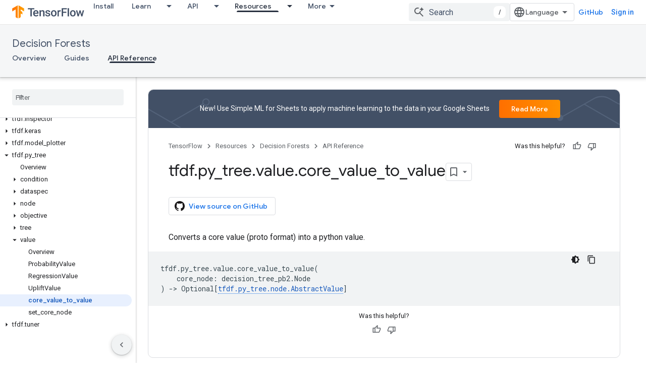

--- FILE ---
content_type: text/html; charset=utf-8
request_url: https://www.tensorflow.org/decision_forests/api_docs/python/tfdf/py_tree/value/core_value_to_value?authuser=2
body_size: 22482
content:









<!doctype html>
<html 
      lang="en"
      dir="ltr">
  <head>
    <meta name="google-signin-client-id" content="157101835696-ooapojlodmuabs2do2vuhhnf90bccmoi.apps.googleusercontent.com"><meta name="google-signin-scope"
          content="profile email https://www.googleapis.com/auth/developerprofiles https://www.googleapis.com/auth/developerprofiles.award https://www.googleapis.com/auth/devprofiles.full_control.firstparty"><meta property="og:site_name" content="TensorFlow">
    <meta property="og:type" content="website"><meta name="theme-color" content="#ff6f00"><meta charset="utf-8">
    <meta content="IE=Edge" http-equiv="X-UA-Compatible">
    <meta name="viewport" content="width=device-width, initial-scale=1">
    

    <link rel="manifest" href="/_pwa/tensorflow/manifest.json"
          crossorigin="use-credentials">
    <link rel="preconnect" href="//www.gstatic.com" crossorigin>
    <link rel="preconnect" href="//fonts.gstatic.com" crossorigin>
    <link rel="preconnect" href="//fonts.googleapis.com" crossorigin>
    <link rel="preconnect" href="//apis.google.com" crossorigin>
    <link rel="preconnect" href="//www.google-analytics.com" crossorigin><link rel="stylesheet" href="//fonts.googleapis.com/css?family=Google+Sans:400,500|Roboto:400,400italic,500,500italic,700,700italic|Roboto+Mono:400,500,700&display=swap">
      <link rel="stylesheet"
            href="//fonts.googleapis.com/css2?family=Material+Icons&family=Material+Symbols+Outlined&display=block"><link rel="stylesheet" href="https://www.gstatic.com/devrel-devsite/prod/v6dcfc5a6ab74baade852b535c8a876ff20ade102b870fd5f49da5da2dbf570bd/tensorflow/css/app.css">
      <link rel="shortcut icon" href="https://www.gstatic.com/devrel-devsite/prod/v6dcfc5a6ab74baade852b535c8a876ff20ade102b870fd5f49da5da2dbf570bd/tensorflow/images/favicon.png">
    <link rel="apple-touch-icon" href="https://www.gstatic.com/devrel-devsite/prod/v6dcfc5a6ab74baade852b535c8a876ff20ade102b870fd5f49da5da2dbf570bd/tensorflow/images/apple-touch-icon-180x180.png"><link rel="canonical" href="https://www.tensorflow.org/decision_forests/api_docs/python/tfdf/py_tree/value/core_value_to_value"><link rel="search" type="application/opensearchdescription+xml"
            title="TensorFlow" href="https://www.tensorflow.org/s/opensearch.xml?authuser=2">
      <link rel="alternate" hreflang="en"
          href="https://www.tensorflow.org/decision_forests/api_docs/python/tfdf/py_tree/value/core_value_to_value" /><link rel="alternate" hreflang="x-default" href="https://www.tensorflow.org/decision_forests/api_docs/python/tfdf/py_tree/value/core_value_to_value" /><title>tfdf.py_tree.value.core_value_to_value &nbsp;|&nbsp; TensorFlow Decision Forests</title>

<meta property="og:title" content="tfdf.py_tree.value.core_value_to_value &nbsp;|&nbsp; TensorFlow Decision Forests"><meta name="description" content="Converts a core value (proto format) into a python value.">
  <meta property="og:description" content="Converts a core value (proto format) into a python value."><meta property="og:url" content="https://www.tensorflow.org/decision_forests/api_docs/python/tfdf/py_tree/value/core_value_to_value"><meta property="og:image" content="https://www.tensorflow.org/static/images/tf_logo_social.png?authuser=2">
  <meta property="og:image:width" content="1200">
  <meta property="og:image:height" content="675"><meta property="og:locale" content="en"><meta name="twitter:card" content="summary_large_image"><script type="application/ld+json">
  {
    "@context": "https://schema.org",
    "@type": "BreadcrumbList",
    "itemListElement": [{
      "@type": "ListItem",
      "position": 1,
      "name": "Decision Forests",
      "item": "https://www.tensorflow.org/decision_forests"
    },{
      "@type": "ListItem",
      "position": 2,
      "name": "tfdf.py_tree.value.core_value_to_value",
      "item": "https://www.tensorflow.org/decision_forests/api_docs/python/tfdf/py_tree/value/core_value_to_value"
    }]
  }
  </script>
  

  

  

  

  

  


    
      <link rel="stylesheet" href="/extras.css"></head>
  <body class="color-scheme--light"
        template="page"
        theme="tensorflow-theme"
        type="reference"
        
        
        
        layout="docs"
        
        
        
        
        
        display-toc
        pending>
  
    <devsite-progress type="indeterminate" id="app-progress"></devsite-progress>
  
  
    <a href="#main-content" class="skip-link button">
      
      Skip to main content
    </a>
    <section class="devsite-wrapper">
      <devsite-cookie-notification-bar></devsite-cookie-notification-bar><devsite-header role="banner">
  
    





















<div class="devsite-header--inner" data-nosnippet>
  <div class="devsite-top-logo-row-wrapper-wrapper">
    <div class="devsite-top-logo-row-wrapper">
      <div class="devsite-top-logo-row">
        <button type="button" id="devsite-hamburger-menu"
          class="devsite-header-icon-button button-flat material-icons gc-analytics-event"
          data-category="Site-Wide Custom Events"
          data-label="Navigation menu button"
          visually-hidden
          aria-label="Open menu">
        </button>
        
<div class="devsite-product-name-wrapper">

  <a href="/" class="devsite-site-logo-link gc-analytics-event"
   data-category="Site-Wide Custom Events" data-label="Site logo" track-type="globalNav"
   track-name="tensorFlow" track-metadata-position="nav"
   track-metadata-eventDetail="nav">
  
  <picture>
    
    <img src="https://www.gstatic.com/devrel-devsite/prod/v6dcfc5a6ab74baade852b535c8a876ff20ade102b870fd5f49da5da2dbf570bd/tensorflow/images/lockup.svg" class="devsite-site-logo" alt="TensorFlow">
  </picture>
  
</a>



  
  
  <span class="devsite-product-name">
    <ul class="devsite-breadcrumb-list"
  >
  
  <li class="devsite-breadcrumb-item
             ">
    
    
    
      
      
    
  </li>
  
</ul>
  </span>

</div>
        <div class="devsite-top-logo-row-middle">
          <div class="devsite-header-upper-tabs">
            
              
              
  <devsite-tabs class="upper-tabs">

    <nav class="devsite-tabs-wrapper" aria-label="Upper tabs">
      
        
          <tab  >
            
    <a href="https://www.tensorflow.org/install?authuser=2"
    class="devsite-tabs-content gc-analytics-event "
      track-metadata-eventdetail="https://www.tensorflow.org/install?authuser=2"
    
       track-type="nav"
       track-metadata-position="nav - install"
       track-metadata-module="primary nav"
       
       
         
           data-category="Site-Wide Custom Events"
         
           data-label="Tab: Install"
         
           track-name="install"
         
       >
    Install
  
    </a>
    
  
          </tab>
        
      
        
          <tab class="devsite-dropdown
    
    
    
    ">
  
    <a href="https://www.tensorflow.org/learn?authuser=2"
    class="devsite-tabs-content gc-analytics-event "
      track-metadata-eventdetail="https://www.tensorflow.org/learn?authuser=2"
    
       track-type="nav"
       track-metadata-position="nav - learn"
       track-metadata-module="primary nav"
       
       
         
           data-category="Site-Wide Custom Events"
         
           data-label="Tab: Learn"
         
           track-name="learn"
         
       >
    Learn
  
    </a>
    
      <button
         aria-haspopup="menu"
         aria-expanded="false"
         aria-label="Dropdown menu for Learn"
         track-type="nav"
         track-metadata-eventdetail="https://www.tensorflow.org/learn?authuser=2"
         track-metadata-position="nav - learn"
         track-metadata-module="primary nav"
         
          
            data-category="Site-Wide Custom Events"
          
            data-label="Tab: Learn"
          
            track-name="learn"
          
        
         class="devsite-tabs-dropdown-toggle devsite-icon devsite-icon-arrow-drop-down"></button>
    
  
  <div class="devsite-tabs-dropdown" role="menu" aria-label="submenu" hidden>
    
    <div class="devsite-tabs-dropdown-content">
      
        <div class="devsite-tabs-dropdown-column
                    tfo-menu-column-learn">
          
            <ul class="devsite-tabs-dropdown-section
                       ">
              
              
              
                <li class="devsite-nav-item">
                  <a href="https://www.tensorflow.org/learn?authuser=2"
                    
                     track-type="nav"
                     track-metadata-eventdetail="https://www.tensorflow.org/learn?authuser=2"
                     track-metadata-position="nav - learn"
                     track-metadata-module="tertiary nav"
                     
                     tooltip
                  >
                    
                    <div class="devsite-nav-item-title">
                      Introduction
                    </div>
                    
                    <div class="devsite-nav-item-description">
                      New to TensorFlow?
                    </div>
                    
                  </a>
                </li>
              
                <li class="devsite-nav-item">
                  <a href="https://www.tensorflow.org/tutorials?authuser=2"
                    
                     track-type="nav"
                     track-metadata-eventdetail="https://www.tensorflow.org/tutorials?authuser=2"
                     track-metadata-position="nav - learn"
                     track-metadata-module="tertiary nav"
                     
                     tooltip
                  >
                    
                    <div class="devsite-nav-item-title">
                      Tutorials
                    </div>
                    
                    <div class="devsite-nav-item-description">
                      Learn how to use TensorFlow with end-to-end examples
                    </div>
                    
                  </a>
                </li>
              
                <li class="devsite-nav-item">
                  <a href="https://www.tensorflow.org/guide?authuser=2"
                    
                     track-type="nav"
                     track-metadata-eventdetail="https://www.tensorflow.org/guide?authuser=2"
                     track-metadata-position="nav - learn"
                     track-metadata-module="tertiary nav"
                     
                     tooltip
                  >
                    
                    <div class="devsite-nav-item-title">
                      Guide
                    </div>
                    
                    <div class="devsite-nav-item-description">
                      Learn framework concepts and components
                    </div>
                    
                  </a>
                </li>
              
                <li class="devsite-nav-item">
                  <a href="https://www.tensorflow.org/resources/learn-ml?authuser=2"
                    
                     track-type="nav"
                     track-metadata-eventdetail="https://www.tensorflow.org/resources/learn-ml?authuser=2"
                     track-metadata-position="nav - learn"
                     track-metadata-module="tertiary nav"
                     
                     tooltip
                  >
                    
                    <div class="devsite-nav-item-title">
                      Learn ML
                    </div>
                    
                    <div class="devsite-nav-item-description">
                      Educational resources to master your path with TensorFlow
                    </div>
                    
                  </a>
                </li>
              
            </ul>
          
        </div>
      
    </div>
  </div>
</tab>
        
      
        
          <tab class="devsite-dropdown
    
    
    
    ">
  
    <a href="https://www.tensorflow.org/api?authuser=2"
    class="devsite-tabs-content gc-analytics-event "
      track-metadata-eventdetail="https://www.tensorflow.org/api?authuser=2"
    
       track-type="nav"
       track-metadata-position="nav - api"
       track-metadata-module="primary nav"
       
       
         
           data-category="Site-Wide Custom Events"
         
           data-label="Tab: API"
         
           track-name="api"
         
       >
    API
  
    </a>
    
      <button
         aria-haspopup="menu"
         aria-expanded="false"
         aria-label="Dropdown menu for API"
         track-type="nav"
         track-metadata-eventdetail="https://www.tensorflow.org/api?authuser=2"
         track-metadata-position="nav - api"
         track-metadata-module="primary nav"
         
          
            data-category="Site-Wide Custom Events"
          
            data-label="Tab: API"
          
            track-name="api"
          
        
         class="devsite-tabs-dropdown-toggle devsite-icon devsite-icon-arrow-drop-down"></button>
    
  
  <div class="devsite-tabs-dropdown" role="menu" aria-label="submenu" hidden>
    
    <div class="devsite-tabs-dropdown-content">
      
        <div class="devsite-tabs-dropdown-column
                    ">
          
            <ul class="devsite-tabs-dropdown-section
                       ">
              
              
              
                <li class="devsite-nav-item">
                  <a href="https://www.tensorflow.org/api/stable?authuser=2"
                    
                     track-type="nav"
                     track-metadata-eventdetail="https://www.tensorflow.org/api/stable?authuser=2"
                     track-metadata-position="nav - api"
                     track-metadata-module="tertiary nav"
                     
                     tooltip
                  >
                    
                    <div class="devsite-nav-item-title">
                      TensorFlow (v2.16.1)
                    </div>
                    
                  </a>
                </li>
              
                <li class="devsite-nav-item">
                  <a href="https://www.tensorflow.org/versions?authuser=2"
                    
                     track-type="nav"
                     track-metadata-eventdetail="https://www.tensorflow.org/versions?authuser=2"
                     track-metadata-position="nav - api"
                     track-metadata-module="tertiary nav"
                     
                     tooltip
                  >
                    
                    <div class="devsite-nav-item-title">
                      Versions…
                    </div>
                    
                  </a>
                </li>
              
            </ul>
          
        </div>
      
        <div class="devsite-tabs-dropdown-column
                    ">
          
            <ul class="devsite-tabs-dropdown-section
                       ">
              
              
              
                <li class="devsite-nav-item">
                  <a href="https://js.tensorflow.org/api/latest/?authuser=2"
                    
                     track-type="nav"
                     track-metadata-eventdetail="https://js.tensorflow.org/api/latest/?authuser=2"
                     track-metadata-position="nav - api"
                     track-metadata-module="tertiary nav"
                     
                     tooltip
                  >
                    
                    <div class="devsite-nav-item-title">
                      TensorFlow.js
                    </div>
                    
                  </a>
                </li>
              
                <li class="devsite-nav-item">
                  <a href="https://www.tensorflow.org/lite/api_docs?authuser=2"
                    
                     track-type="nav"
                     track-metadata-eventdetail="https://www.tensorflow.org/lite/api_docs?authuser=2"
                     track-metadata-position="nav - api"
                     track-metadata-module="tertiary nav"
                     
                     tooltip
                  >
                    
                    <div class="devsite-nav-item-title">
                      TensorFlow Lite
                    </div>
                    
                  </a>
                </li>
              
                <li class="devsite-nav-item">
                  <a href="https://www.tensorflow.org/tfx/api_docs?authuser=2"
                    
                     track-type="nav"
                     track-metadata-eventdetail="https://www.tensorflow.org/tfx/api_docs?authuser=2"
                     track-metadata-position="nav - api"
                     track-metadata-module="tertiary nav"
                     
                     tooltip
                  >
                    
                    <div class="devsite-nav-item-title">
                      TFX
                    </div>
                    
                  </a>
                </li>
              
            </ul>
          
        </div>
      
    </div>
  </div>
</tab>
        
      
        
          <tab class="devsite-dropdown
    
    devsite-active
    
    ">
  
    <a href="https://www.tensorflow.org/resources?authuser=2"
    class="devsite-tabs-content gc-analytics-event "
      track-metadata-eventdetail="https://www.tensorflow.org/resources?authuser=2"
    
       track-type="nav"
       track-metadata-position="nav - resources"
       track-metadata-module="primary nav"
       aria-label="Resources, selected" 
       
         
           data-category="Site-Wide Custom Events"
         
           data-label="Tab: Resources"
         
           track-name="resources"
         
       >
    Resources
  
    </a>
    
      <button
         aria-haspopup="menu"
         aria-expanded="false"
         aria-label="Dropdown menu for Resources"
         track-type="nav"
         track-metadata-eventdetail="https://www.tensorflow.org/resources?authuser=2"
         track-metadata-position="nav - resources"
         track-metadata-module="primary nav"
         
          
            data-category="Site-Wide Custom Events"
          
            data-label="Tab: Resources"
          
            track-name="resources"
          
        
         class="devsite-tabs-dropdown-toggle devsite-icon devsite-icon-arrow-drop-down"></button>
    
  
  <div class="devsite-tabs-dropdown" role="menu" aria-label="submenu" hidden>
    
    <div class="devsite-tabs-dropdown-content">
      
        <div class="devsite-tabs-dropdown-column
                    ">
          
            <ul class="devsite-tabs-dropdown-section
                       ">
              
                <li class="devsite-nav-title" role="heading" tooltip>LIBRARIES</li>
              
              
              
                <li class="devsite-nav-item">
                  <a href="https://www.tensorflow.org/js?authuser=2"
                    
                     track-type="nav"
                     track-metadata-eventdetail="https://www.tensorflow.org/js?authuser=2"
                     track-metadata-position="nav - resources"
                     track-metadata-module="tertiary nav"
                     
                       track-metadata-module_headline="libraries"
                     
                     tooltip
                  >
                    
                    <div class="devsite-nav-item-title">
                      TensorFlow.js
                    </div>
                    
                    <div class="devsite-nav-item-description">
                      Develop web ML applications in JavaScript
                    </div>
                    
                  </a>
                </li>
              
                <li class="devsite-nav-item">
                  <a href="https://www.tensorflow.org/lite?authuser=2"
                    
                     track-type="nav"
                     track-metadata-eventdetail="https://www.tensorflow.org/lite?authuser=2"
                     track-metadata-position="nav - resources"
                     track-metadata-module="tertiary nav"
                     
                       track-metadata-module_headline="libraries"
                     
                     tooltip
                  >
                    
                    <div class="devsite-nav-item-title">
                      TensorFlow Lite
                    </div>
                    
                    <div class="devsite-nav-item-description">
                      Deploy ML on mobile, microcontrollers and other edge devices
                    </div>
                    
                  </a>
                </li>
              
                <li class="devsite-nav-item">
                  <a href="https://www.tensorflow.org/tfx?authuser=2"
                    
                     track-type="nav"
                     track-metadata-eventdetail="https://www.tensorflow.org/tfx?authuser=2"
                     track-metadata-position="nav - resources"
                     track-metadata-module="tertiary nav"
                     
                       track-metadata-module_headline="libraries"
                     
                     tooltip
                  >
                    
                    <div class="devsite-nav-item-title">
                      TFX
                    </div>
                    
                    <div class="devsite-nav-item-description">
                      Build production ML pipelines
                    </div>
                    
                  </a>
                </li>
              
                <li class="devsite-nav-item">
                  <a href="https://www.tensorflow.org/resources/libraries-extensions?authuser=2"
                    
                     track-type="nav"
                     track-metadata-eventdetail="https://www.tensorflow.org/resources/libraries-extensions?authuser=2"
                     track-metadata-position="nav - resources"
                     track-metadata-module="tertiary nav"
                     
                       track-metadata-module_headline="libraries"
                     
                     tooltip
                  >
                    
                    <div class="devsite-nav-item-title">
                      All libraries
                    </div>
                    
                    <div class="devsite-nav-item-description">
                      Create advanced models and extend TensorFlow
                    </div>
                    
                  </a>
                </li>
              
            </ul>
          
        </div>
      
        <div class="devsite-tabs-dropdown-column
                    ">
          
            <ul class="devsite-tabs-dropdown-section
                       ">
              
                <li class="devsite-nav-title" role="heading" tooltip>RESOURCES</li>
              
              
              
                <li class="devsite-nav-item">
                  <a href="https://www.tensorflow.org/resources/models-datasets?authuser=2"
                    
                     track-type="nav"
                     track-metadata-eventdetail="https://www.tensorflow.org/resources/models-datasets?authuser=2"
                     track-metadata-position="nav - resources"
                     track-metadata-module="tertiary nav"
                     
                       track-metadata-module_headline="resources"
                     
                     tooltip
                  >
                    
                    <div class="devsite-nav-item-title">
                      Models & datasets
                    </div>
                    
                    <div class="devsite-nav-item-description">
                      Pre-trained models and datasets built by Google and the community
                    </div>
                    
                  </a>
                </li>
              
                <li class="devsite-nav-item">
                  <a href="https://www.tensorflow.org/resources/tools?authuser=2"
                    
                     track-type="nav"
                     track-metadata-eventdetail="https://www.tensorflow.org/resources/tools?authuser=2"
                     track-metadata-position="nav - resources"
                     track-metadata-module="tertiary nav"
                     
                       track-metadata-module_headline="resources"
                     
                     tooltip
                  >
                    
                    <div class="devsite-nav-item-title">
                      Tools
                    </div>
                    
                    <div class="devsite-nav-item-description">
                      Tools to support and accelerate TensorFlow workflows
                    </div>
                    
                  </a>
                </li>
              
                <li class="devsite-nav-item">
                  <a href="https://www.tensorflow.org/responsible_ai?authuser=2"
                    
                     track-type="nav"
                     track-metadata-eventdetail="https://www.tensorflow.org/responsible_ai?authuser=2"
                     track-metadata-position="nav - resources"
                     track-metadata-module="tertiary nav"
                     
                       track-metadata-module_headline="resources"
                     
                     tooltip
                  >
                    
                    <div class="devsite-nav-item-title">
                      Responsible AI
                    </div>
                    
                    <div class="devsite-nav-item-description">
                      Resources for every stage of the ML workflow
                    </div>
                    
                  </a>
                </li>
              
                <li class="devsite-nav-item">
                  <a href="https://www.tensorflow.org/resources/recommendation-systems?authuser=2"
                    
                     track-type="nav"
                     track-metadata-eventdetail="https://www.tensorflow.org/resources/recommendation-systems?authuser=2"
                     track-metadata-position="nav - resources"
                     track-metadata-module="tertiary nav"
                     
                       track-metadata-module_headline="resources"
                     
                     tooltip
                  >
                    
                    <div class="devsite-nav-item-title">
                      Recommendation systems
                    </div>
                    
                    <div class="devsite-nav-item-description">
                      Build recommendation systems with open source tools
                    </div>
                    
                  </a>
                </li>
              
            </ul>
          
        </div>
      
    </div>
  </div>
</tab>
        
      
        
          <tab class="devsite-dropdown
    
    
    
    ">
  
    <a href="https://www.tensorflow.org/community?authuser=2"
    class="devsite-tabs-content gc-analytics-event "
      track-metadata-eventdetail="https://www.tensorflow.org/community?authuser=2"
    
       track-type="nav"
       track-metadata-position="nav - community"
       track-metadata-module="primary nav"
       
       
         
           data-category="Site-Wide Custom Events"
         
           data-label="Tab: Community"
         
           track-name="community"
         
       >
    Community
  
    </a>
    
      <button
         aria-haspopup="menu"
         aria-expanded="false"
         aria-label="Dropdown menu for Community"
         track-type="nav"
         track-metadata-eventdetail="https://www.tensorflow.org/community?authuser=2"
         track-metadata-position="nav - community"
         track-metadata-module="primary nav"
         
          
            data-category="Site-Wide Custom Events"
          
            data-label="Tab: Community"
          
            track-name="community"
          
        
         class="devsite-tabs-dropdown-toggle devsite-icon devsite-icon-arrow-drop-down"></button>
    
  
  <div class="devsite-tabs-dropdown" role="menu" aria-label="submenu" hidden>
    
    <div class="devsite-tabs-dropdown-content">
      
        <div class="devsite-tabs-dropdown-column
                    ">
          
            <ul class="devsite-tabs-dropdown-section
                       ">
              
              
              
                <li class="devsite-nav-item">
                  <a href="https://www.tensorflow.org/community/groups?authuser=2"
                    
                     track-type="nav"
                     track-metadata-eventdetail="https://www.tensorflow.org/community/groups?authuser=2"
                     track-metadata-position="nav - community"
                     track-metadata-module="tertiary nav"
                     
                     tooltip
                  >
                    
                    <div class="devsite-nav-item-title">
                      Groups
                    </div>
                    
                    <div class="devsite-nav-item-description">
                      User groups, interest groups and mailing lists
                    </div>
                    
                  </a>
                </li>
              
                <li class="devsite-nav-item">
                  <a href="https://www.tensorflow.org/community/contribute?authuser=2"
                    
                     track-type="nav"
                     track-metadata-eventdetail="https://www.tensorflow.org/community/contribute?authuser=2"
                     track-metadata-position="nav - community"
                     track-metadata-module="tertiary nav"
                     
                     tooltip
                  >
                    
                    <div class="devsite-nav-item-title">
                      Contribute
                    </div>
                    
                    <div class="devsite-nav-item-description">
                      Guide for contributing to code and documentation
                    </div>
                    
                  </a>
                </li>
              
                <li class="devsite-nav-item">
                  <a href="https://blog.tensorflow.org/?authuser=2"
                    
                     track-type="nav"
                     track-metadata-eventdetail="https://blog.tensorflow.org/?authuser=2"
                     track-metadata-position="nav - community"
                     track-metadata-module="tertiary nav"
                     
                     tooltip
                  >
                    
                    <div class="devsite-nav-item-title">
                      Blog
                    </div>
                    
                    <div class="devsite-nav-item-description">
                      Stay up to date with all things TensorFlow
                    </div>
                    
                  </a>
                </li>
              
                <li class="devsite-nav-item">
                  <a href="https://discuss.tensorflow.org?authuser=2"
                    
                     track-type="nav"
                     track-metadata-eventdetail="https://discuss.tensorflow.org?authuser=2"
                     track-metadata-position="nav - community"
                     track-metadata-module="tertiary nav"
                     
                     tooltip
                  >
                    
                    <div class="devsite-nav-item-title">
                      Forum
                    </div>
                    
                    <div class="devsite-nav-item-description">
                      Discussion platform for the TensorFlow community
                    </div>
                    
                  </a>
                </li>
              
            </ul>
          
        </div>
      
    </div>
  </div>
</tab>
        
      
        
          <tab class="devsite-dropdown
    
    
    
    ">
  
    <a href="https://www.tensorflow.org/about?authuser=2"
    class="devsite-tabs-content gc-analytics-event "
      track-metadata-eventdetail="https://www.tensorflow.org/about?authuser=2"
    
       track-type="nav"
       track-metadata-position="nav - why tensorflow"
       track-metadata-module="primary nav"
       
       
         
           data-category="Site-Wide Custom Events"
         
           data-label="Tab: Why TensorFlow"
         
           track-name="why tensorflow"
         
       >
    Why TensorFlow
  
    </a>
    
      <button
         aria-haspopup="menu"
         aria-expanded="false"
         aria-label="Dropdown menu for Why TensorFlow"
         track-type="nav"
         track-metadata-eventdetail="https://www.tensorflow.org/about?authuser=2"
         track-metadata-position="nav - why tensorflow"
         track-metadata-module="primary nav"
         
          
            data-category="Site-Wide Custom Events"
          
            data-label="Tab: Why TensorFlow"
          
            track-name="why tensorflow"
          
        
         class="devsite-tabs-dropdown-toggle devsite-icon devsite-icon-arrow-drop-down"></button>
    
  
  <div class="devsite-tabs-dropdown" role="menu" aria-label="submenu" hidden>
    
    <div class="devsite-tabs-dropdown-content">
      
        <div class="devsite-tabs-dropdown-column
                    ">
          
            <ul class="devsite-tabs-dropdown-section
                       ">
              
              
              
                <li class="devsite-nav-item">
                  <a href="https://www.tensorflow.org/about?authuser=2"
                    
                     track-type="nav"
                     track-metadata-eventdetail="https://www.tensorflow.org/about?authuser=2"
                     track-metadata-position="nav - why tensorflow"
                     track-metadata-module="tertiary nav"
                     
                     tooltip
                  >
                    
                    <div class="devsite-nav-item-title">
                      About
                    </div>
                    
                  </a>
                </li>
              
                <li class="devsite-nav-item">
                  <a href="https://www.tensorflow.org/about/case-studies?authuser=2"
                    
                     track-type="nav"
                     track-metadata-eventdetail="https://www.tensorflow.org/about/case-studies?authuser=2"
                     track-metadata-position="nav - why tensorflow"
                     track-metadata-module="tertiary nav"
                     
                     tooltip
                  >
                    
                    <div class="devsite-nav-item-title">
                      Case studies
                    </div>
                    
                  </a>
                </li>
              
            </ul>
          
        </div>
      
    </div>
  </div>
</tab>
        
      
    </nav>

  </devsite-tabs>

            
           </div>
          
<devsite-search
    enable-signin
    enable-search
    enable-suggestions
      enable-query-completion
    
    enable-search-summaries
    project-name="TensorFlow Decision Forests"
    tenant-name="TensorFlow"
    
    
    
    
    
    >
  <form class="devsite-search-form" action="https://www.tensorflow.org/s/results?authuser=2" method="GET">
    <div class="devsite-search-container">
      <button type="button"
              search-open
              class="devsite-search-button devsite-header-icon-button button-flat material-icons"
              
              aria-label="Open search"></button>
      <div class="devsite-searchbox">
        <input
          aria-activedescendant=""
          aria-autocomplete="list"
          
          aria-label="Search"
          aria-expanded="false"
          aria-haspopup="listbox"
          autocomplete="off"
          class="devsite-search-field devsite-search-query"
          name="q"
          
          placeholder="Search"
          role="combobox"
          type="text"
          value=""
          >
          <div class="devsite-search-image material-icons" aria-hidden="true">
            
              <svg class="devsite-search-ai-image" width="24" height="24" viewBox="0 0 24 24" fill="none" xmlns="http://www.w3.org/2000/svg">
                  <g clip-path="url(#clip0_6641_386)">
                    <path d="M19.6 21L13.3 14.7C12.8 15.1 12.225 15.4167 11.575 15.65C10.925 15.8833 10.2333 16 9.5 16C7.68333 16 6.14167 15.375 4.875 14.125C3.625 12.8583 3 11.3167 3 9.5C3 7.68333 3.625 6.15 4.875 4.9C6.14167 3.63333 7.68333 3 9.5 3C10.0167 3 10.5167 3.05833 11 3.175C11.4833 3.275 11.9417 3.43333 12.375 3.65L10.825 5.2C10.6083 5.13333 10.3917 5.08333 10.175 5.05C9.95833 5.01667 9.73333 5 9.5 5C8.25 5 7.18333 5.44167 6.3 6.325C5.43333 7.19167 5 8.25 5 9.5C5 10.75 5.43333 11.8167 6.3 12.7C7.18333 13.5667 8.25 14 9.5 14C10.6667 14 11.6667 13.625 12.5 12.875C13.35 12.1083 13.8417 11.15 13.975 10H15.975C15.925 10.6333 15.7833 11.2333 15.55 11.8C15.3333 12.3667 15.05 12.8667 14.7 13.3L21 19.6L19.6 21ZM17.5 12C17.5 10.4667 16.9667 9.16667 15.9 8.1C14.8333 7.03333 13.5333 6.5 12 6.5C13.5333 6.5 14.8333 5.96667 15.9 4.9C16.9667 3.83333 17.5 2.53333 17.5 0.999999C17.5 2.53333 18.0333 3.83333 19.1 4.9C20.1667 5.96667 21.4667 6.5 23 6.5C21.4667 6.5 20.1667 7.03333 19.1 8.1C18.0333 9.16667 17.5 10.4667 17.5 12Z" fill="#5F6368"/>
                  </g>
                <defs>
                <clipPath id="clip0_6641_386">
                <rect width="24" height="24" fill="white"/>
                </clipPath>
                </defs>
              </svg>
            
          </div>
          <div class="devsite-search-shortcut-icon-container" aria-hidden="true">
            <kbd class="devsite-search-shortcut-icon">/</kbd>
          </div>
      </div>
    </div>
  </form>
  <button type="button"
          search-close
          class="devsite-search-button devsite-header-icon-button button-flat material-icons"
          
          aria-label="Close search"></button>
</devsite-search>

        </div>

        

          

          

          

          
<devsite-language-selector>
  <ul role="presentation">
    
    
    <li role="presentation">
      <a role="menuitem" lang="en"
        >English</a>
    </li>
    
    <li role="presentation">
      <a role="menuitem" lang="zh_cn"
        >中文 – 简体</a>
    </li>
    
  </ul>
</devsite-language-selector>


          
            <a class="devsite-header-link devsite-top-button button gc-analytics-event "
    href="//github.com/tensorflow"
    data-category="Site-Wide Custom Events"
    data-label="Site header link: GitHub"
    >
  GitHub
</a>
          

        

        
          <devsite-user 
                        
                        
                          enable-profiles
                        
                        
                        id="devsite-user">
            
              
              <span class="button devsite-top-button" aria-hidden="true" visually-hidden>Sign in</span>
            
          </devsite-user>
        
        
        
      </div>
    </div>
  </div>



  <div class="devsite-collapsible-section
    ">
    <div class="devsite-header-background">
      
        
          <div class="devsite-product-id-row"
           >
            <div class="devsite-product-description-row">
              
                
                <div class="devsite-product-id">
                  
                  
                  
                    <ul class="devsite-breadcrumb-list"
  >
  
  <li class="devsite-breadcrumb-item
             ">
    
    
    
      
        
  <a href="https://www.tensorflow.org/decision_forests?authuser=2"
      
        class="devsite-breadcrumb-link gc-analytics-event"
      
        data-category="Site-Wide Custom Events"
      
        data-label="Lower Header"
      
        data-value="1"
      
        track-type="globalNav"
      
        track-name="breadcrumb"
      
        track-metadata-position="1"
      
        track-metadata-eventdetail="TensorFlow Decision Forests"
      
    >
    
          Decision Forests
        
  </a>
  
      
    
  </li>
  
</ul>
                </div>
                
              
              
            </div>
            
          </div>
          
        
      
      
        <div class="devsite-doc-set-nav-row">
          
          
            
            
  <devsite-tabs class="lower-tabs">

    <nav class="devsite-tabs-wrapper" aria-label="Lower tabs">
      
        
          <tab  >
            
    <a href="https://www.tensorflow.org/decision_forests?authuser=2"
    class="devsite-tabs-content gc-analytics-event "
      track-metadata-eventdetail="https://www.tensorflow.org/decision_forests?authuser=2"
    
       track-type="nav"
       track-metadata-position="nav - overview"
       track-metadata-module="primary nav"
       
       
         
           data-category="Site-Wide Custom Events"
         
           data-label="Tab: Overview"
         
           track-name="overview"
         
       >
    Overview
  
    </a>
    
  
          </tab>
        
      
        
          <tab  >
            
    <a href="https://www.tensorflow.org/decision_forests/tutorials/beginner_colab?authuser=2"
    class="devsite-tabs-content gc-analytics-event "
      track-metadata-eventdetail="https://www.tensorflow.org/decision_forests/tutorials/beginner_colab?authuser=2"
    
       track-type="nav"
       track-metadata-position="nav - guides"
       track-metadata-module="primary nav"
       
       
         
           data-category="Site-Wide Custom Events"
         
           data-label="Tab: Guides"
         
           track-name="guides"
         
       >
    Guides
  
    </a>
    
  
          </tab>
        
      
        
          <tab  class="devsite-active">
            
    <a href="https://www.tensorflow.org/decision_forests/api_docs/python/tfdf/all_symbols?authuser=2"
    class="devsite-tabs-content gc-analytics-event "
      track-metadata-eventdetail="https://www.tensorflow.org/decision_forests/api_docs/python/tfdf/all_symbols?authuser=2"
    
       track-type="nav"
       track-metadata-position="nav - api reference"
       track-metadata-module="primary nav"
       aria-label="API Reference, selected" 
       
         
           data-category="Site-Wide Custom Events"
         
           data-label="Tab: API Reference"
         
           track-name="api reference"
         
       >
    API Reference
  
    </a>
    
  
          </tab>
        
      
    </nav>

  </devsite-tabs>

          
          
        </div>
      
    </div>
  </div>

</div>



  

  
</devsite-header>
      <devsite-book-nav scrollbars >
        
          





















<div class="devsite-book-nav-filter"
     >
  <span class="filter-list-icon material-icons" aria-hidden="true"></span>
  <input type="text"
         placeholder="Filter"
         
         aria-label="Type to filter"
         role="searchbox">
  
  <span class="filter-clear-button hidden"
        data-title="Clear filter"
        aria-label="Clear filter"
        role="button"
        tabindex="0"></span>
</div>

<nav class="devsite-book-nav devsite-nav nocontent"
     aria-label="Side menu">
  <div class="devsite-mobile-header">
    <button type="button"
            id="devsite-close-nav"
            class="devsite-header-icon-button button-flat material-icons gc-analytics-event"
            data-category="Site-Wide Custom Events"
            data-label="Close navigation"
            aria-label="Close navigation">
    </button>
    <div class="devsite-product-name-wrapper">

  <a href="/" class="devsite-site-logo-link gc-analytics-event"
   data-category="Site-Wide Custom Events" data-label="Site logo" track-type="globalNav"
   track-name="tensorFlow" track-metadata-position="nav"
   track-metadata-eventDetail="nav">
  
  <picture>
    
    <img src="https://www.gstatic.com/devrel-devsite/prod/v6dcfc5a6ab74baade852b535c8a876ff20ade102b870fd5f49da5da2dbf570bd/tensorflow/images/lockup.svg" class="devsite-site-logo" alt="TensorFlow">
  </picture>
  
</a>


  
      <span class="devsite-product-name">
        
        
        <ul class="devsite-breadcrumb-list"
  >
  
  <li class="devsite-breadcrumb-item
             ">
    
    
    
      
      
    
  </li>
  
</ul>
      </span>
    

</div>
  </div>

  <div class="devsite-book-nav-wrapper">
    <div class="devsite-mobile-nav-top">
      
        <ul class="devsite-nav-list">
          
            <li class="devsite-nav-item">
              
  
  <a href="/install"
    
       class="devsite-nav-title gc-analytics-event
              
              "
    

    
      
        data-category="Site-Wide Custom Events"
      
        data-label="Tab: Install"
      
        track-name="install"
      
    
     data-category="Site-Wide Custom Events"
     data-label="Responsive Tab: Install"
     track-type="globalNav"
     track-metadata-eventDetail="globalMenu"
     track-metadata-position="nav">
  
    <span class="devsite-nav-text" tooltip >
      Install
   </span>
    
  
  </a>
  

  
              
            </li>
          
            <li class="devsite-nav-item">
              
  
  <a href="/learn"
    
       class="devsite-nav-title gc-analytics-event
              
              "
    

    
      
        data-category="Site-Wide Custom Events"
      
        data-label="Tab: Learn"
      
        track-name="learn"
      
    
     data-category="Site-Wide Custom Events"
     data-label="Responsive Tab: Learn"
     track-type="globalNav"
     track-metadata-eventDetail="globalMenu"
     track-metadata-position="nav">
  
    <span class="devsite-nav-text" tooltip >
      Learn
   </span>
    
  
  </a>
  

  
    <ul class="devsite-nav-responsive-tabs devsite-nav-has-menu
               ">
      
<li class="devsite-nav-item">

  
  <span
    
       class="devsite-nav-title"
       tooltip
    
    
      
        data-category="Site-Wide Custom Events"
      
        data-label="Tab: Learn"
      
        track-name="learn"
      
    >
  
    <span class="devsite-nav-text" tooltip menu="Learn">
      More
   </span>
    
    <span class="devsite-nav-icon material-icons" data-icon="forward"
          menu="Learn">
    </span>
    
  
  </span>
  

</li>

    </ul>
  
              
            </li>
          
            <li class="devsite-nav-item">
              
  
  <a href="/api"
    
       class="devsite-nav-title gc-analytics-event
              
              "
    

    
      
        data-category="Site-Wide Custom Events"
      
        data-label="Tab: API"
      
        track-name="api"
      
    
     data-category="Site-Wide Custom Events"
     data-label="Responsive Tab: API"
     track-type="globalNav"
     track-metadata-eventDetail="globalMenu"
     track-metadata-position="nav">
  
    <span class="devsite-nav-text" tooltip >
      API
   </span>
    
  
  </a>
  

  
    <ul class="devsite-nav-responsive-tabs devsite-nav-has-menu
               ">
      
<li class="devsite-nav-item">

  
  <span
    
       class="devsite-nav-title"
       tooltip
    
    
      
        data-category="Site-Wide Custom Events"
      
        data-label="Tab: API"
      
        track-name="api"
      
    >
  
    <span class="devsite-nav-text" tooltip menu="API">
      More
   </span>
    
    <span class="devsite-nav-icon material-icons" data-icon="forward"
          menu="API">
    </span>
    
  
  </span>
  

</li>

    </ul>
  
              
            </li>
          
            <li class="devsite-nav-item">
              
  
  <a href="/resources"
    
       class="devsite-nav-title gc-analytics-event
              
              devsite-nav-active"
    

    
      
        data-category="Site-Wide Custom Events"
      
        data-label="Tab: Resources"
      
        track-name="resources"
      
    
     data-category="Site-Wide Custom Events"
     data-label="Responsive Tab: Resources"
     track-type="globalNav"
     track-metadata-eventDetail="globalMenu"
     track-metadata-position="nav">
  
    <span class="devsite-nav-text" tooltip >
      Resources
   </span>
    
  
  </a>
  

  
    <ul class="devsite-nav-responsive-tabs devsite-nav-has-menu
               ">
      
<li class="devsite-nav-item">

  
  <span
    
       class="devsite-nav-title"
       tooltip
    
    
      
        data-category="Site-Wide Custom Events"
      
        data-label="Tab: Resources"
      
        track-name="resources"
      
    >
  
    <span class="devsite-nav-text" tooltip menu="Resources">
      More
   </span>
    
    <span class="devsite-nav-icon material-icons" data-icon="forward"
          menu="Resources">
    </span>
    
  
  </span>
  

</li>

    </ul>
  
              
                <ul class="devsite-nav-responsive-tabs">
                  
                    
                    
                    
                    <li class="devsite-nav-item">
                      
  
  <a href="/decision_forests"
    
       class="devsite-nav-title gc-analytics-event
              
              "
    

    
      
        data-category="Site-Wide Custom Events"
      
        data-label="Tab: Overview"
      
        track-name="overview"
      
    
     data-category="Site-Wide Custom Events"
     data-label="Responsive Tab: Overview"
     track-type="globalNav"
     track-metadata-eventDetail="globalMenu"
     track-metadata-position="nav">
  
    <span class="devsite-nav-text" tooltip >
      Overview
   </span>
    
  
  </a>
  

  
                    </li>
                  
                    
                    
                    
                    <li class="devsite-nav-item">
                      
  
  <a href="/decision_forests/tutorials/beginner_colab"
    
       class="devsite-nav-title gc-analytics-event
              
              "
    

    
      
        data-category="Site-Wide Custom Events"
      
        data-label="Tab: Guides"
      
        track-name="guides"
      
    
     data-category="Site-Wide Custom Events"
     data-label="Responsive Tab: Guides"
     track-type="globalNav"
     track-metadata-eventDetail="globalMenu"
     track-metadata-position="nav">
  
    <span class="devsite-nav-text" tooltip >
      Guides
   </span>
    
  
  </a>
  

  
                    </li>
                  
                    
                    
                    
                    <li class="devsite-nav-item">
                      
  
  <a href="/decision_forests/api_docs/python/tfdf/all_symbols"
    
       class="devsite-nav-title gc-analytics-event
              
              devsite-nav-active"
    

    
      
        data-category="Site-Wide Custom Events"
      
        data-label="Tab: API Reference"
      
        track-name="api reference"
      
    
     data-category="Site-Wide Custom Events"
     data-label="Responsive Tab: API Reference"
     track-type="globalNav"
     track-metadata-eventDetail="globalMenu"
     track-metadata-position="nav">
  
    <span class="devsite-nav-text" tooltip menu="_book">
      API Reference
   </span>
    
  
  </a>
  

  
                    </li>
                  
                </ul>
              
            </li>
          
            <li class="devsite-nav-item">
              
  
  <a href="/community"
    
       class="devsite-nav-title gc-analytics-event
              
              "
    

    
      
        data-category="Site-Wide Custom Events"
      
        data-label="Tab: Community"
      
        track-name="community"
      
    
     data-category="Site-Wide Custom Events"
     data-label="Responsive Tab: Community"
     track-type="globalNav"
     track-metadata-eventDetail="globalMenu"
     track-metadata-position="nav">
  
    <span class="devsite-nav-text" tooltip >
      Community
   </span>
    
  
  </a>
  

  
    <ul class="devsite-nav-responsive-tabs devsite-nav-has-menu
               ">
      
<li class="devsite-nav-item">

  
  <span
    
       class="devsite-nav-title"
       tooltip
    
    
      
        data-category="Site-Wide Custom Events"
      
        data-label="Tab: Community"
      
        track-name="community"
      
    >
  
    <span class="devsite-nav-text" tooltip menu="Community">
      More
   </span>
    
    <span class="devsite-nav-icon material-icons" data-icon="forward"
          menu="Community">
    </span>
    
  
  </span>
  

</li>

    </ul>
  
              
            </li>
          
            <li class="devsite-nav-item">
              
  
  <a href="/about"
    
       class="devsite-nav-title gc-analytics-event
              
              "
    

    
      
        data-category="Site-Wide Custom Events"
      
        data-label="Tab: Why TensorFlow"
      
        track-name="why tensorflow"
      
    
     data-category="Site-Wide Custom Events"
     data-label="Responsive Tab: Why TensorFlow"
     track-type="globalNav"
     track-metadata-eventDetail="globalMenu"
     track-metadata-position="nav">
  
    <span class="devsite-nav-text" tooltip >
      Why TensorFlow
   </span>
    
  
  </a>
  

  
    <ul class="devsite-nav-responsive-tabs devsite-nav-has-menu
               ">
      
<li class="devsite-nav-item">

  
  <span
    
       class="devsite-nav-title"
       tooltip
    
    
      
        data-category="Site-Wide Custom Events"
      
        data-label="Tab: Why TensorFlow"
      
        track-name="why tensorflow"
      
    >
  
    <span class="devsite-nav-text" tooltip menu="Why TensorFlow">
      More
   </span>
    
    <span class="devsite-nav-icon material-icons" data-icon="forward"
          menu="Why TensorFlow">
    </span>
    
  
  </span>
  

</li>

    </ul>
  
              
            </li>
          
          
    
    
<li class="devsite-nav-item">

  
  <a href="//github.com/tensorflow"
    
       class="devsite-nav-title gc-analytics-event "
    

    
     data-category="Site-Wide Custom Events"
     data-label="Responsive Tab: GitHub"
     track-type="navMenu"
     track-metadata-eventDetail="globalMenu"
     track-metadata-position="nav">
  
    <span class="devsite-nav-text" tooltip >
      GitHub
   </span>
    
  
  </a>
  

</li>

  
          
        </ul>
      
    </div>
    
      <div class="devsite-mobile-nav-bottom">
        
          
          <ul class="devsite-nav-list" menu="_book">
            <li class="devsite-nav-item"><a href="/decision_forests/api_docs/python/tfdf/all_symbols"
        class="devsite-nav-title gc-analytics-event"
        data-category="Site-Wide Custom Events"
        data-label="Book nav link, pathname: /decision_forests/api_docs/python/tfdf/all_symbols"
        track-type="bookNav"
        track-name="click"
        track-metadata-eventdetail="/decision_forests/api_docs/python/tfdf/all_symbols"
      ><span class="devsite-nav-text" tooltip>All Symbols</span></a></li>

  <li class="devsite-nav-item
           devsite-nav-expandable"><div class="devsite-expandable-nav">
      <a class="devsite-nav-toggle" aria-hidden="true"></a><div class="devsite-nav-title devsite-nav-title-no-path" tabindex="0" role="button">
        <span class="devsite-nav-text" tooltip>tfdf</span>
      </div><ul class="devsite-nav-section"><li class="devsite-nav-item"><a href="/decision_forests/api_docs/python/tfdf"
        class="devsite-nav-title gc-analytics-event"
        data-category="Site-Wide Custom Events"
        data-label="Book nav link, pathname: /decision_forests/api_docs/python/tfdf"
        track-type="bookNav"
        track-name="click"
        track-metadata-eventdetail="/decision_forests/api_docs/python/tfdf"
      ><span class="devsite-nav-text" tooltip>Overview</span></a></li></ul></div></li>

  <li class="devsite-nav-item
           devsite-nav-expandable"><div class="devsite-expandable-nav">
      <a class="devsite-nav-toggle" aria-hidden="true"></a><div class="devsite-nav-title devsite-nav-title-no-path" tabindex="0" role="button">
        <span class="devsite-nav-text" tooltip>tfdf.builder</span>
      </div><ul class="devsite-nav-section"><li class="devsite-nav-item"><a href="/decision_forests/api_docs/python/tfdf/builder"
        class="devsite-nav-title gc-analytics-event"
        data-category="Site-Wide Custom Events"
        data-label="Book nav link, pathname: /decision_forests/api_docs/python/tfdf/builder"
        track-type="bookNav"
        track-name="click"
        track-metadata-eventdetail="/decision_forests/api_docs/python/tfdf/builder"
      ><span class="devsite-nav-text" tooltip>Overview</span></a></li><li class="devsite-nav-item"><a href="/decision_forests/api_docs/python/tfdf/builder/AbstractBuilder"
        class="devsite-nav-title gc-analytics-event"
        data-category="Site-Wide Custom Events"
        data-label="Book nav link, pathname: /decision_forests/api_docs/python/tfdf/builder/AbstractBuilder"
        track-type="bookNav"
        track-name="click"
        track-metadata-eventdetail="/decision_forests/api_docs/python/tfdf/builder/AbstractBuilder"
      ><span class="devsite-nav-text" tooltip>AbstractBuilder</span></a></li><li class="devsite-nav-item"><a href="/decision_forests/api_docs/python/tfdf/builder/AbstractDecisionForestBuilder"
        class="devsite-nav-title gc-analytics-event"
        data-category="Site-Wide Custom Events"
        data-label="Book nav link, pathname: /decision_forests/api_docs/python/tfdf/builder/AbstractDecisionForestBuilder"
        track-type="bookNav"
        track-name="click"
        track-metadata-eventdetail="/decision_forests/api_docs/python/tfdf/builder/AbstractDecisionForestBuilder"
      ><span class="devsite-nav-text" tooltip>AbstractDecisionForestBuilder</span></a></li><li class="devsite-nav-item"><a href="/decision_forests/api_docs/python/tfdf/builder/AdvancedArguments"
        class="devsite-nav-title gc-analytics-event"
        data-category="Site-Wide Custom Events"
        data-label="Book nav link, pathname: /decision_forests/api_docs/python/tfdf/builder/AdvancedArguments"
        track-type="bookNav"
        track-name="click"
        track-metadata-eventdetail="/decision_forests/api_docs/python/tfdf/builder/AdvancedArguments"
      ><span class="devsite-nav-text" tooltip>AdvancedArguments</span></a></li><li class="devsite-nav-item"><a href="/decision_forests/api_docs/python/tfdf/builder/CARTBuilder"
        class="devsite-nav-title gc-analytics-event"
        data-category="Site-Wide Custom Events"
        data-label="Book nav link, pathname: /decision_forests/api_docs/python/tfdf/builder/CARTBuilder"
        track-type="bookNav"
        track-name="click"
        track-metadata-eventdetail="/decision_forests/api_docs/python/tfdf/builder/CARTBuilder"
      ><span class="devsite-nav-text" tooltip>CARTBuilder</span></a></li><li class="devsite-nav-item"><a href="/decision_forests/api_docs/python/tfdf/builder/Enum"
        class="devsite-nav-title gc-analytics-event"
        data-category="Site-Wide Custom Events"
        data-label="Book nav link, pathname: /decision_forests/api_docs/python/tfdf/builder/Enum"
        track-type="bookNav"
        track-name="click"
        track-metadata-eventdetail="/decision_forests/api_docs/python/tfdf/builder/Enum"
      ><span class="devsite-nav-text" tooltip>Enum</span></a></li><li class="devsite-nav-item"><a href="/decision_forests/api_docs/python/tfdf/builder/GradientBoostedTreeBuilder"
        class="devsite-nav-title gc-analytics-event"
        data-category="Site-Wide Custom Events"
        data-label="Book nav link, pathname: /decision_forests/api_docs/python/tfdf/builder/GradientBoostedTreeBuilder"
        track-type="bookNav"
        track-name="click"
        track-metadata-eventdetail="/decision_forests/api_docs/python/tfdf/builder/GradientBoostedTreeBuilder"
      ><span class="devsite-nav-text" tooltip>GradientBoostedTreeBuilder</span></a></li><li class="devsite-nav-item"><a href="/decision_forests/api_docs/python/tfdf/builder/ModelFormat"
        class="devsite-nav-title gc-analytics-event"
        data-category="Site-Wide Custom Events"
        data-label="Book nav link, pathname: /decision_forests/api_docs/python/tfdf/builder/ModelFormat"
        track-type="bookNav"
        track-name="click"
        track-metadata-eventdetail="/decision_forests/api_docs/python/tfdf/builder/ModelFormat"
      ><span class="devsite-nav-text" tooltip>ModelFormat</span></a></li><li class="devsite-nav-item"><a href="/decision_forests/api_docs/python/tfdf/builder/RandomForestBuilder"
        class="devsite-nav-title gc-analytics-event"
        data-category="Site-Wide Custom Events"
        data-label="Book nav link, pathname: /decision_forests/api_docs/python/tfdf/builder/RandomForestBuilder"
        track-type="bookNav"
        track-name="click"
        track-metadata-eventdetail="/decision_forests/api_docs/python/tfdf/builder/RandomForestBuilder"
      ><span class="devsite-nav-text" tooltip>RandomForestBuilder</span></a></li><li class="devsite-nav-item"><a href="/decision_forests/api_docs/python/tfdf/builder/dataclass"
        class="devsite-nav-title gc-analytics-event"
        data-category="Site-Wide Custom Events"
        data-label="Book nav link, pathname: /decision_forests/api_docs/python/tfdf/builder/dataclass"
        track-type="bookNav"
        track-name="click"
        track-metadata-eventdetail="/decision_forests/api_docs/python/tfdf/builder/dataclass"
      ><span class="devsite-nav-text" tooltip>dataclass</span></a></li></ul></div></li>

  <li class="devsite-nav-item
           devsite-nav-expandable"><div class="devsite-expandable-nav">
      <a class="devsite-nav-toggle" aria-hidden="true"></a><div class="devsite-nav-title devsite-nav-title-no-path" tabindex="0" role="button">
        <span class="devsite-nav-text" tooltip>tfdf.check_version</span>
      </div><ul class="devsite-nav-section"><li class="devsite-nav-item"><a href="/decision_forests/api_docs/python/tfdf/check_version"
        class="devsite-nav-title gc-analytics-event"
        data-category="Site-Wide Custom Events"
        data-label="Book nav link, pathname: /decision_forests/api_docs/python/tfdf/check_version"
        track-type="bookNav"
        track-name="click"
        track-metadata-eventdetail="/decision_forests/api_docs/python/tfdf/check_version"
      ><span class="devsite-nav-text" tooltip>Overview</span></a></li><li class="devsite-nav-item"><a href="/decision_forests/api_docs/python/tfdf/check_version/check_version"
        class="devsite-nav-title gc-analytics-event"
        data-category="Site-Wide Custom Events"
        data-label="Book nav link, pathname: /decision_forests/api_docs/python/tfdf/check_version/check_version"
        track-type="bookNav"
        track-name="click"
        track-metadata-eventdetail="/decision_forests/api_docs/python/tfdf/check_version/check_version"
      ><span class="devsite-nav-text" tooltip>check_version</span></a></li><li class="devsite-nav-item"><a href="/decision_forests/api_docs/python/tfdf/check_version/info_fail_to_load_custom_op"
        class="devsite-nav-title gc-analytics-event"
        data-category="Site-Wide Custom Events"
        data-label="Book nav link, pathname: /decision_forests/api_docs/python/tfdf/check_version/info_fail_to_load_custom_op"
        track-type="bookNav"
        track-name="click"
        track-metadata-eventdetail="/decision_forests/api_docs/python/tfdf/check_version/info_fail_to_load_custom_op"
      ><span class="devsite-nav-text" tooltip>info_fail_to_load_custom_op</span></a></li></ul></div></li>

  <li class="devsite-nav-item
           devsite-nav-expandable"><div class="devsite-expandable-nav">
      <a class="devsite-nav-toggle" aria-hidden="true"></a><div class="devsite-nav-title devsite-nav-title-no-path" tabindex="0" role="button">
        <span class="devsite-nav-text" tooltip>tfdf.inspector</span>
      </div><ul class="devsite-nav-section"><li class="devsite-nav-item"><a href="/decision_forests/api_docs/python/tfdf/inspector"
        class="devsite-nav-title gc-analytics-event"
        data-category="Site-Wide Custom Events"
        data-label="Book nav link, pathname: /decision_forests/api_docs/python/tfdf/inspector"
        track-type="bookNav"
        track-name="click"
        track-metadata-eventdetail="/decision_forests/api_docs/python/tfdf/inspector"
      ><span class="devsite-nav-text" tooltip>Overview</span></a></li><li class="devsite-nav-item"><a href="/decision_forests/api_docs/python/tfdf/inspector/AbstractInspector"
        class="devsite-nav-title gc-analytics-event"
        data-category="Site-Wide Custom Events"
        data-label="Book nav link, pathname: /decision_forests/api_docs/python/tfdf/inspector/AbstractInspector"
        track-type="bookNav"
        track-name="click"
        track-metadata-eventdetail="/decision_forests/api_docs/python/tfdf/inspector/AbstractInspector"
      ><span class="devsite-nav-text" tooltip>AbstractInspector</span></a></li><li class="devsite-nav-item"><a href="/decision_forests/api_docs/python/tfdf/inspector/Evaluation"
        class="devsite-nav-title gc-analytics-event"
        data-category="Site-Wide Custom Events"
        data-label="Book nav link, pathname: /decision_forests/api_docs/python/tfdf/inspector/Evaluation"
        track-type="bookNav"
        track-name="click"
        track-metadata-eventdetail="/decision_forests/api_docs/python/tfdf/inspector/Evaluation"
      ><span class="devsite-nav-text" tooltip>Evaluation</span></a></li><li class="devsite-nav-item"><a href="/decision_forests/api_docs/python/tfdf/inspector/IterNodeResult"
        class="devsite-nav-title gc-analytics-event"
        data-category="Site-Wide Custom Events"
        data-label="Book nav link, pathname: /decision_forests/api_docs/python/tfdf/inspector/IterNodeResult"
        track-type="bookNav"
        track-name="click"
        track-metadata-eventdetail="/decision_forests/api_docs/python/tfdf/inspector/IterNodeResult"
      ><span class="devsite-nav-text" tooltip>IterNodeResult</span></a></li><li class="devsite-nav-item"><a href="/decision_forests/api_docs/python/tfdf/inspector/SimpleColumnSpec"
        class="devsite-nav-title gc-analytics-event"
        data-category="Site-Wide Custom Events"
        data-label="Book nav link, pathname: /decision_forests/api_docs/python/tfdf/inspector/SimpleColumnSpec"
        track-type="bookNav"
        track-name="click"
        track-metadata-eventdetail="/decision_forests/api_docs/python/tfdf/inspector/SimpleColumnSpec"
      ><span class="devsite-nav-text" tooltip>SimpleColumnSpec</span></a></li><li class="devsite-nav-item"><a href="/decision_forests/api_docs/python/tfdf/inspector/TrainLog"
        class="devsite-nav-title gc-analytics-event"
        data-category="Site-Wide Custom Events"
        data-label="Book nav link, pathname: /decision_forests/api_docs/python/tfdf/inspector/TrainLog"
        track-type="bookNav"
        track-name="click"
        track-metadata-eventdetail="/decision_forests/api_docs/python/tfdf/inspector/TrainLog"
      ><span class="devsite-nav-text" tooltip>TrainLog</span></a></li><li class="devsite-nav-item"><a href="/decision_forests/api_docs/python/tfdf/inspector/detect_model_file_prefix"
        class="devsite-nav-title gc-analytics-event"
        data-category="Site-Wide Custom Events"
        data-label="Book nav link, pathname: /decision_forests/api_docs/python/tfdf/inspector/detect_model_file_prefix"
        track-type="bookNav"
        track-name="click"
        track-metadata-eventdetail="/decision_forests/api_docs/python/tfdf/inspector/detect_model_file_prefix"
      ><span class="devsite-nav-text" tooltip>detect_model_file_prefix</span></a></li><li class="devsite-nav-item"><a href="/decision_forests/api_docs/python/tfdf/inspector/make_inspector"
        class="devsite-nav-title gc-analytics-event"
        data-category="Site-Wide Custom Events"
        data-label="Book nav link, pathname: /decision_forests/api_docs/python/tfdf/inspector/make_inspector"
        track-type="bookNav"
        track-name="click"
        track-metadata-eventdetail="/decision_forests/api_docs/python/tfdf/inspector/make_inspector"
      ><span class="devsite-nav-text" tooltip>make_inspector</span></a></li></ul></div></li>

  <li class="devsite-nav-item
           devsite-nav-expandable"><div class="devsite-expandable-nav">
      <a class="devsite-nav-toggle" aria-hidden="true"></a><div class="devsite-nav-title devsite-nav-title-no-path" tabindex="0" role="button">
        <span class="devsite-nav-text" tooltip>tfdf.keras</span>
      </div><ul class="devsite-nav-section"><li class="devsite-nav-item"><a href="/decision_forests/api_docs/python/tfdf/keras"
        class="devsite-nav-title gc-analytics-event"
        data-category="Site-Wide Custom Events"
        data-label="Book nav link, pathname: /decision_forests/api_docs/python/tfdf/keras"
        track-type="bookNav"
        track-name="click"
        track-metadata-eventdetail="/decision_forests/api_docs/python/tfdf/keras"
      ><span class="devsite-nav-text" tooltip>Overview</span></a></li><li class="devsite-nav-item"><a href="/decision_forests/api_docs/python/tfdf/keras/AdvancedArguments"
        class="devsite-nav-title gc-analytics-event"
        data-category="Site-Wide Custom Events"
        data-label="Book nav link, pathname: /decision_forests/api_docs/python/tfdf/keras/AdvancedArguments"
        track-type="bookNav"
        track-name="click"
        track-metadata-eventdetail="/decision_forests/api_docs/python/tfdf/keras/AdvancedArguments"
      ><span class="devsite-nav-text" tooltip>AdvancedArguments</span></a></li><li class="devsite-nav-item"><a href="/decision_forests/api_docs/python/tfdf/keras/CartModel"
        class="devsite-nav-title gc-analytics-event"
        data-category="Site-Wide Custom Events"
        data-label="Book nav link, pathname: /decision_forests/api_docs/python/tfdf/keras/CartModel"
        track-type="bookNav"
        track-name="click"
        track-metadata-eventdetail="/decision_forests/api_docs/python/tfdf/keras/CartModel"
      ><span class="devsite-nav-text" tooltip>CartModel</span></a></li><li class="devsite-nav-item"><a href="/decision_forests/api_docs/python/tfdf/keras/CoreModel"
        class="devsite-nav-title gc-analytics-event"
        data-category="Site-Wide Custom Events"
        data-label="Book nav link, pathname: /decision_forests/api_docs/python/tfdf/keras/CoreModel"
        track-type="bookNav"
        track-name="click"
        track-metadata-eventdetail="/decision_forests/api_docs/python/tfdf/keras/CoreModel"
      ><span class="devsite-nav-text" tooltip>CoreModel</span></a></li><li class="devsite-nav-item"><a href="/decision_forests/api_docs/python/tfdf/keras/DistributedGradientBoostedTreesModel"
        class="devsite-nav-title gc-analytics-event"
        data-category="Site-Wide Custom Events"
        data-label="Book nav link, pathname: /decision_forests/api_docs/python/tfdf/keras/DistributedGradientBoostedTreesModel"
        track-type="bookNav"
        track-name="click"
        track-metadata-eventdetail="/decision_forests/api_docs/python/tfdf/keras/DistributedGradientBoostedTreesModel"
      ><span class="devsite-nav-text" tooltip>DistributedGradientBoostedTreesModel</span></a></li><li class="devsite-nav-item"><a href="/decision_forests/api_docs/python/tfdf/keras/FeatureSemantic"
        class="devsite-nav-title gc-analytics-event"
        data-category="Site-Wide Custom Events"
        data-label="Book nav link, pathname: /decision_forests/api_docs/python/tfdf/keras/FeatureSemantic"
        track-type="bookNav"
        track-name="click"
        track-metadata-eventdetail="/decision_forests/api_docs/python/tfdf/keras/FeatureSemantic"
      ><span class="devsite-nav-text" tooltip>FeatureSemantic</span></a></li><li class="devsite-nav-item"><a href="/decision_forests/api_docs/python/tfdf/keras/FeatureUsage"
        class="devsite-nav-title gc-analytics-event"
        data-category="Site-Wide Custom Events"
        data-label="Book nav link, pathname: /decision_forests/api_docs/python/tfdf/keras/FeatureUsage"
        track-type="bookNav"
        track-name="click"
        track-metadata-eventdetail="/decision_forests/api_docs/python/tfdf/keras/FeatureUsage"
      ><span class="devsite-nav-text" tooltip>FeatureUsage</span></a></li><li class="devsite-nav-item"><a href="/decision_forests/api_docs/python/tfdf/keras/GradientBoostedTreesModel"
        class="devsite-nav-title gc-analytics-event"
        data-category="Site-Wide Custom Events"
        data-label="Book nav link, pathname: /decision_forests/api_docs/python/tfdf/keras/GradientBoostedTreesModel"
        track-type="bookNav"
        track-name="click"
        track-metadata-eventdetail="/decision_forests/api_docs/python/tfdf/keras/GradientBoostedTreesModel"
      ><span class="devsite-nav-text" tooltip>GradientBoostedTreesModel</span></a></li><li class="devsite-nav-item"><a href="/decision_forests/api_docs/python/tfdf/keras/Monotonic"
        class="devsite-nav-title gc-analytics-event"
        data-category="Site-Wide Custom Events"
        data-label="Book nav link, pathname: /decision_forests/api_docs/python/tfdf/keras/Monotonic"
        track-type="bookNav"
        track-name="click"
        track-metadata-eventdetail="/decision_forests/api_docs/python/tfdf/keras/Monotonic"
      ><span class="devsite-nav-text" tooltip>Monotonic</span></a></li><li class="devsite-nav-item"><a href="/decision_forests/api_docs/python/tfdf/keras/MultiTaskItem"
        class="devsite-nav-title gc-analytics-event"
        data-category="Site-Wide Custom Events"
        data-label="Book nav link, pathname: /decision_forests/api_docs/python/tfdf/keras/MultiTaskItem"
        track-type="bookNav"
        track-name="click"
        track-metadata-eventdetail="/decision_forests/api_docs/python/tfdf/keras/MultiTaskItem"
      ><span class="devsite-nav-text" tooltip>MultiTaskItem</span></a></li><li class="devsite-nav-item"><a href="/decision_forests/api_docs/python/tfdf/keras/RandomForestModel"
        class="devsite-nav-title gc-analytics-event"
        data-category="Site-Wide Custom Events"
        data-label="Book nav link, pathname: /decision_forests/api_docs/python/tfdf/keras/RandomForestModel"
        track-type="bookNav"
        track-name="click"
        track-metadata-eventdetail="/decision_forests/api_docs/python/tfdf/keras/RandomForestModel"
      ><span class="devsite-nav-text" tooltip>RandomForestModel</span></a></li><li class="devsite-nav-item"><a href="/decision_forests/api_docs/python/tfdf/keras/build_default_feature_signature"
        class="devsite-nav-title gc-analytics-event"
        data-category="Site-Wide Custom Events"
        data-label="Book nav link, pathname: /decision_forests/api_docs/python/tfdf/keras/build_default_feature_signature"
        track-type="bookNav"
        track-name="click"
        track-metadata-eventdetail="/decision_forests/api_docs/python/tfdf/keras/build_default_feature_signature"
      ><span class="devsite-nav-text" tooltip>build_default_feature_signature</span></a></li><li class="devsite-nav-item"><a href="/decision_forests/api_docs/python/tfdf/keras/build_default_input_model_signature"
        class="devsite-nav-title gc-analytics-event"
        data-category="Site-Wide Custom Events"
        data-label="Book nav link, pathname: /decision_forests/api_docs/python/tfdf/keras/build_default_input_model_signature"
        track-type="bookNav"
        track-name="click"
        track-metadata-eventdetail="/decision_forests/api_docs/python/tfdf/keras/build_default_input_model_signature"
      ><span class="devsite-nav-text" tooltip>build_default_input_model_signature</span></a></li><li class="devsite-nav-item"><a href="/decision_forests/api_docs/python/tfdf/keras/get_all_models"
        class="devsite-nav-title gc-analytics-event"
        data-category="Site-Wide Custom Events"
        data-label="Book nav link, pathname: /decision_forests/api_docs/python/tfdf/keras/get_all_models"
        track-type="bookNav"
        track-name="click"
        track-metadata-eventdetail="/decision_forests/api_docs/python/tfdf/keras/get_all_models"
      ><span class="devsite-nav-text" tooltip>get_all_models</span></a></li><li class="devsite-nav-item"><a href="/decision_forests/api_docs/python/tfdf/keras/get_worker_idx_and_num_workers"
        class="devsite-nav-title gc-analytics-event"
        data-category="Site-Wide Custom Events"
        data-label="Book nav link, pathname: /decision_forests/api_docs/python/tfdf/keras/get_worker_idx_and_num_workers"
        track-type="bookNav"
        track-name="click"
        track-metadata-eventdetail="/decision_forests/api_docs/python/tfdf/keras/get_worker_idx_and_num_workers"
      ><span class="devsite-nav-text" tooltip>get_worker_idx_and_num_workers</span></a></li><li class="devsite-nav-item"><a href="/decision_forests/api_docs/python/tfdf/keras/pd_dataframe_to_tf_dataset"
        class="devsite-nav-title gc-analytics-event"
        data-category="Site-Wide Custom Events"
        data-label="Book nav link, pathname: /decision_forests/api_docs/python/tfdf/keras/pd_dataframe_to_tf_dataset"
        track-type="bookNav"
        track-name="click"
        track-metadata-eventdetail="/decision_forests/api_docs/python/tfdf/keras/pd_dataframe_to_tf_dataset"
      ><span class="devsite-nav-text" tooltip>pd_dataframe_to_tf_dataset</span></a></li><li class="devsite-nav-item"><a href="/decision_forests/api_docs/python/tfdf/keras/set_training_logs_redirection"
        class="devsite-nav-title gc-analytics-event"
        data-category="Site-Wide Custom Events"
        data-label="Book nav link, pathname: /decision_forests/api_docs/python/tfdf/keras/set_training_logs_redirection"
        track-type="bookNav"
        track-name="click"
        track-metadata-eventdetail="/decision_forests/api_docs/python/tfdf/keras/set_training_logs_redirection"
      ><span class="devsite-nav-text" tooltip>set_training_logs_redirection</span></a></li><li class="devsite-nav-item"><a href="/decision_forests/api_docs/python/tfdf/keras/yggdrasil_model_to_keras_model"
        class="devsite-nav-title gc-analytics-event"
        data-category="Site-Wide Custom Events"
        data-label="Book nav link, pathname: /decision_forests/api_docs/python/tfdf/keras/yggdrasil_model_to_keras_model"
        track-type="bookNav"
        track-name="click"
        track-metadata-eventdetail="/decision_forests/api_docs/python/tfdf/keras/yggdrasil_model_to_keras_model"
      ><span class="devsite-nav-text" tooltip>yggdrasil_model_to_keras_model</span></a></li><li class="devsite-nav-item
           devsite-nav-expandable"><div class="devsite-expandable-nav">
      <a class="devsite-nav-toggle" aria-hidden="true"></a><div class="devsite-nav-title devsite-nav-title-no-path" tabindex="0" role="button">
        <span class="devsite-nav-text" tooltip>core</span>
      </div><ul class="devsite-nav-section"><li class="devsite-nav-item"><a href="/decision_forests/api_docs/python/tfdf/keras/core"
        class="devsite-nav-title gc-analytics-event"
        data-category="Site-Wide Custom Events"
        data-label="Book nav link, pathname: /decision_forests/api_docs/python/tfdf/keras/core"
        track-type="bookNav"
        track-name="click"
        track-metadata-eventdetail="/decision_forests/api_docs/python/tfdf/keras/core"
      ><span class="devsite-nav-text" tooltip>Overview</span></a></li><li class="devsite-nav-item"><a href="/decision_forests/api_docs/python/tfdf/keras/core/HyperParameterTemplate"
        class="devsite-nav-title gc-analytics-event"
        data-category="Site-Wide Custom Events"
        data-label="Book nav link, pathname: /decision_forests/api_docs/python/tfdf/keras/core/HyperParameterTemplate"
        track-type="bookNav"
        track-name="click"
        track-metadata-eventdetail="/decision_forests/api_docs/python/tfdf/keras/core/HyperParameterTemplate"
      ><span class="devsite-nav-text" tooltip>HyperParameterTemplate</span></a></li><li class="devsite-nav-item"><a href="/decision_forests/api_docs/python/tfdf/keras/core/HyperParameters"
        class="devsite-nav-title gc-analytics-event"
        data-category="Site-Wide Custom Events"
        data-label="Book nav link, pathname: /decision_forests/api_docs/python/tfdf/keras/core/HyperParameters"
        track-type="bookNav"
        track-name="click"
        track-metadata-eventdetail="/decision_forests/api_docs/python/tfdf/keras/core/HyperParameters"
      ><span class="devsite-nav-text" tooltip>HyperParameters</span></a></li><li class="devsite-nav-item"><a href="/decision_forests/api_docs/python/tfdf/keras/core/InferenceCoreModel"
        class="devsite-nav-title gc-analytics-event"
        data-category="Site-Wide Custom Events"
        data-label="Book nav link, pathname: /decision_forests/api_docs/python/tfdf/keras/core/InferenceCoreModel"
        track-type="bookNav"
        track-name="click"
        track-metadata-eventdetail="/decision_forests/api_docs/python/tfdf/keras/core/InferenceCoreModel"
      ><span class="devsite-nav-text" tooltip>InferenceCoreModel</span></a></li><li class="devsite-nav-item"><a href="/decision_forests/api_docs/python/tfdf/keras/core/MonotonicConstraint"
        class="devsite-nav-title gc-analytics-event"
        data-category="Site-Wide Custom Events"
        data-label="Book nav link, pathname: /decision_forests/api_docs/python/tfdf/keras/core/MonotonicConstraint"
        track-type="bookNav"
        track-name="click"
        track-metadata-eventdetail="/decision_forests/api_docs/python/tfdf/keras/core/MonotonicConstraint"
      ><span class="devsite-nav-text" tooltip>MonotonicConstraint</span></a></li><li class="devsite-nav-item"><a href="/decision_forests/api_docs/python/tfdf/keras/core/NodeFormat"
        class="devsite-nav-title gc-analytics-event"
        data-category="Site-Wide Custom Events"
        data-label="Book nav link, pathname: /decision_forests/api_docs/python/tfdf/keras/core/NodeFormat"
        track-type="bookNav"
        track-name="click"
        track-metadata-eventdetail="/decision_forests/api_docs/python/tfdf/keras/core/NodeFormat"
      ><span class="devsite-nav-text" tooltip>NodeFormat</span></a></li><li class="devsite-nav-item"><a href="/decision_forests/api_docs/python/tfdf/keras/core/YggdrasilDeploymentConfig"
        class="devsite-nav-title gc-analytics-event"
        data-category="Site-Wide Custom Events"
        data-label="Book nav link, pathname: /decision_forests/api_docs/python/tfdf/keras/core/YggdrasilDeploymentConfig"
        track-type="bookNav"
        track-name="click"
        track-metadata-eventdetail="/decision_forests/api_docs/python/tfdf/keras/core/YggdrasilDeploymentConfig"
      ><span class="devsite-nav-text" tooltip>YggdrasilDeploymentConfig</span></a></li><li class="devsite-nav-item"><a href="/decision_forests/api_docs/python/tfdf/keras/core/YggdrasilDeploymentConfig/Local"
        class="devsite-nav-title gc-analytics-event"
        data-category="Site-Wide Custom Events"
        data-label="Book nav link, pathname: /decision_forests/api_docs/python/tfdf/keras/core/YggdrasilDeploymentConfig/Local"
        track-type="bookNav"
        track-name="click"
        track-metadata-eventdetail="/decision_forests/api_docs/python/tfdf/keras/core/YggdrasilDeploymentConfig/Local"
      ><span class="devsite-nav-text" tooltip>YggdrasilDeploymentConfig.Local</span></a></li><li class="devsite-nav-item"><a href="/decision_forests/api_docs/python/tfdf/keras/core/YggdrasilTrainingConfig"
        class="devsite-nav-title gc-analytics-event"
        data-category="Site-Wide Custom Events"
        data-label="Book nav link, pathname: /decision_forests/api_docs/python/tfdf/keras/core/YggdrasilTrainingConfig"
        track-type="bookNav"
        track-name="click"
        track-metadata-eventdetail="/decision_forests/api_docs/python/tfdf/keras/core/YggdrasilTrainingConfig"
      ><span class="devsite-nav-text" tooltip>YggdrasilTrainingConfig</span></a></li><li class="devsite-nav-item"><a href="/decision_forests/api_docs/python/tfdf/keras/core/datetime"
        class="devsite-nav-title gc-analytics-event"
        data-category="Site-Wide Custom Events"
        data-label="Book nav link, pathname: /decision_forests/api_docs/python/tfdf/keras/core/datetime"
        track-type="bookNav"
        track-name="click"
        track-metadata-eventdetail="/decision_forests/api_docs/python/tfdf/keras/core/datetime"
      ><span class="devsite-nav-text" tooltip>datetime</span></a></li><li class="devsite-nav-item"><a href="/decision_forests/api_docs/python/tfdf/keras/core/no_automatic_dependency_tracking"
        class="devsite-nav-title gc-analytics-event"
        data-category="Site-Wide Custom Events"
        data-label="Book nav link, pathname: /decision_forests/api_docs/python/tfdf/keras/core/no_automatic_dependency_tracking"
        track-type="bookNav"
        track-name="click"
        track-metadata-eventdetail="/decision_forests/api_docs/python/tfdf/keras/core/no_automatic_dependency_tracking"
      ><span class="devsite-nav-text" tooltip>no_automatic_dependency_tracking</span></a></li></ul></div></li><li class="devsite-nav-item
           devsite-nav-expandable"><div class="devsite-expandable-nav">
      <a class="devsite-nav-toggle" aria-hidden="true"></a><div class="devsite-nav-title devsite-nav-title-no-path" tabindex="0" role="button">
        <span class="devsite-nav-text" tooltip>wrappers</span>
      </div><ul class="devsite-nav-section"><li class="devsite-nav-item"><a href="/decision_forests/api_docs/python/tfdf/keras/wrappers"
        class="devsite-nav-title gc-analytics-event"
        data-category="Site-Wide Custom Events"
        data-label="Book nav link, pathname: /decision_forests/api_docs/python/tfdf/keras/wrappers"
        track-type="bookNav"
        track-name="click"
        track-metadata-eventdetail="/decision_forests/api_docs/python/tfdf/keras/wrappers"
      ><span class="devsite-nav-text" tooltip>Overview</span></a></li><li class="devsite-nav-item"><a href="/decision_forests/api_docs/python/tfdf/keras/wrappers/CartModel"
        class="devsite-nav-title gc-analytics-event"
        data-category="Site-Wide Custom Events"
        data-label="Book nav link, pathname: /decision_forests/api_docs/python/tfdf/keras/wrappers/CartModel"
        track-type="bookNav"
        track-name="click"
        track-metadata-eventdetail="/decision_forests/api_docs/python/tfdf/keras/wrappers/CartModel"
      ><span class="devsite-nav-text" tooltip>CartModel</span></a></li><li class="devsite-nav-item"><a href="/decision_forests/api_docs/python/tfdf/keras/wrappers/DistributedGradientBoostedTreesModel"
        class="devsite-nav-title gc-analytics-event"
        data-category="Site-Wide Custom Events"
        data-label="Book nav link, pathname: /decision_forests/api_docs/python/tfdf/keras/wrappers/DistributedGradientBoostedTreesModel"
        track-type="bookNav"
        track-name="click"
        track-metadata-eventdetail="/decision_forests/api_docs/python/tfdf/keras/wrappers/DistributedGradientBoostedTreesModel"
      ><span class="devsite-nav-text" tooltip>DistributedGradientBoostedTreesModel</span></a></li><li class="devsite-nav-item"><a href="/decision_forests/api_docs/python/tfdf/keras/wrappers/GradientBoostedTreesModel"
        class="devsite-nav-title gc-analytics-event"
        data-category="Site-Wide Custom Events"
        data-label="Book nav link, pathname: /decision_forests/api_docs/python/tfdf/keras/wrappers/GradientBoostedTreesModel"
        track-type="bookNav"
        track-name="click"
        track-metadata-eventdetail="/decision_forests/api_docs/python/tfdf/keras/wrappers/GradientBoostedTreesModel"
      ><span class="devsite-nav-text" tooltip>GradientBoostedTreesModel</span></a></li><li class="devsite-nav-item"><a href="/decision_forests/api_docs/python/tfdf/keras/wrappers/HyperparameterOptimizerModel"
        class="devsite-nav-title gc-analytics-event"
        data-category="Site-Wide Custom Events"
        data-label="Book nav link, pathname: /decision_forests/api_docs/python/tfdf/keras/wrappers/HyperparameterOptimizerModel"
        track-type="bookNav"
        track-name="click"
        track-metadata-eventdetail="/decision_forests/api_docs/python/tfdf/keras/wrappers/HyperparameterOptimizerModel"
      ><span class="devsite-nav-text" tooltip>HyperparameterOptimizerModel</span></a></li><li class="devsite-nav-item"><a href="/decision_forests/api_docs/python/tfdf/keras/wrappers/MultitaskerModel"
        class="devsite-nav-title gc-analytics-event"
        data-category="Site-Wide Custom Events"
        data-label="Book nav link, pathname: /decision_forests/api_docs/python/tfdf/keras/wrappers/MultitaskerModel"
        track-type="bookNav"
        track-name="click"
        track-metadata-eventdetail="/decision_forests/api_docs/python/tfdf/keras/wrappers/MultitaskerModel"
      ><span class="devsite-nav-text" tooltip>MultitaskerModel</span></a></li><li class="devsite-nav-item"><a href="/decision_forests/api_docs/python/tfdf/keras/wrappers/RandomForestModel"
        class="devsite-nav-title gc-analytics-event"
        data-category="Site-Wide Custom Events"
        data-label="Book nav link, pathname: /decision_forests/api_docs/python/tfdf/keras/wrappers/RandomForestModel"
        track-type="bookNav"
        track-name="click"
        track-metadata-eventdetail="/decision_forests/api_docs/python/tfdf/keras/wrappers/RandomForestModel"
      ><span class="devsite-nav-text" tooltip>RandomForestModel</span></a></li></ul></div></li></ul></div></li>

  <li class="devsite-nav-item
           devsite-nav-expandable"><div class="devsite-expandable-nav">
      <a class="devsite-nav-toggle" aria-hidden="true"></a><div class="devsite-nav-title devsite-nav-title-no-path" tabindex="0" role="button">
        <span class="devsite-nav-text" tooltip>tfdf.model_plotter</span>
      </div><ul class="devsite-nav-section"><li class="devsite-nav-item"><a href="/decision_forests/api_docs/python/tfdf/model_plotter"
        class="devsite-nav-title gc-analytics-event"
        data-category="Site-Wide Custom Events"
        data-label="Book nav link, pathname: /decision_forests/api_docs/python/tfdf/model_plotter"
        track-type="bookNav"
        track-name="click"
        track-metadata-eventdetail="/decision_forests/api_docs/python/tfdf/model_plotter"
      ><span class="devsite-nav-text" tooltip>Overview</span></a></li><li class="devsite-nav-item"><a href="/decision_forests/api_docs/python/tfdf/model_plotter/DisplayOptions"
        class="devsite-nav-title gc-analytics-event"
        data-category="Site-Wide Custom Events"
        data-label="Book nav link, pathname: /decision_forests/api_docs/python/tfdf/model_plotter/DisplayOptions"
        track-type="bookNav"
        track-name="click"
        track-metadata-eventdetail="/decision_forests/api_docs/python/tfdf/model_plotter/DisplayOptions"
      ><span class="devsite-nav-text" tooltip>DisplayOptions</span></a></li><li class="devsite-nav-item"><a href="/decision_forests/api_docs/python/tfdf/model_plotter/plot_model"
        class="devsite-nav-title gc-analytics-event"
        data-category="Site-Wide Custom Events"
        data-label="Book nav link, pathname: /decision_forests/api_docs/python/tfdf/model_plotter/plot_model"
        track-type="bookNav"
        track-name="click"
        track-metadata-eventdetail="/decision_forests/api_docs/python/tfdf/model_plotter/plot_model"
      ><span class="devsite-nav-text" tooltip>plot_model</span></a></li><li class="devsite-nav-item"><a href="/decision_forests/api_docs/python/tfdf/model_plotter/plot_model_in_colab"
        class="devsite-nav-title gc-analytics-event"
        data-category="Site-Wide Custom Events"
        data-label="Book nav link, pathname: /decision_forests/api_docs/python/tfdf/model_plotter/plot_model_in_colab"
        track-type="bookNav"
        track-name="click"
        track-metadata-eventdetail="/decision_forests/api_docs/python/tfdf/model_plotter/plot_model_in_colab"
      ><span class="devsite-nav-text" tooltip>plot_model_in_colab</span></a></li><li class="devsite-nav-item"><a href="/decision_forests/api_docs/python/tfdf/model_plotter/plot_tree"
        class="devsite-nav-title gc-analytics-event"
        data-category="Site-Wide Custom Events"
        data-label="Book nav link, pathname: /decision_forests/api_docs/python/tfdf/model_plotter/plot_tree"
        track-type="bookNav"
        track-name="click"
        track-metadata-eventdetail="/decision_forests/api_docs/python/tfdf/model_plotter/plot_tree"
      ><span class="devsite-nav-text" tooltip>plot_tree</span></a></li></ul></div></li>

  <li class="devsite-nav-item
           devsite-nav-expandable"><div class="devsite-expandable-nav">
      <a class="devsite-nav-toggle" aria-hidden="true"></a><div class="devsite-nav-title devsite-nav-title-no-path" tabindex="0" role="button">
        <span class="devsite-nav-text" tooltip>tfdf.py_tree</span>
      </div><ul class="devsite-nav-section"><li class="devsite-nav-item"><a href="/decision_forests/api_docs/python/tfdf/py_tree"
        class="devsite-nav-title gc-analytics-event"
        data-category="Site-Wide Custom Events"
        data-label="Book nav link, pathname: /decision_forests/api_docs/python/tfdf/py_tree"
        track-type="bookNav"
        track-name="click"
        track-metadata-eventdetail="/decision_forests/api_docs/python/tfdf/py_tree"
      ><span class="devsite-nav-text" tooltip>Overview</span></a></li><li class="devsite-nav-item
           devsite-nav-expandable"><div class="devsite-expandable-nav">
      <a class="devsite-nav-toggle" aria-hidden="true"></a><div class="devsite-nav-title devsite-nav-title-no-path" tabindex="0" role="button">
        <span class="devsite-nav-text" tooltip>condition</span>
      </div><ul class="devsite-nav-section"><li class="devsite-nav-item"><a href="/decision_forests/api_docs/python/tfdf/py_tree/condition"
        class="devsite-nav-title gc-analytics-event"
        data-category="Site-Wide Custom Events"
        data-label="Book nav link, pathname: /decision_forests/api_docs/python/tfdf/py_tree/condition"
        track-type="bookNav"
        track-name="click"
        track-metadata-eventdetail="/decision_forests/api_docs/python/tfdf/py_tree/condition"
      ><span class="devsite-nav-text" tooltip>Overview</span></a></li><li class="devsite-nav-item"><a href="/decision_forests/api_docs/python/tfdf/py_tree/condition/AbstractCondition"
        class="devsite-nav-title gc-analytics-event"
        data-category="Site-Wide Custom Events"
        data-label="Book nav link, pathname: /decision_forests/api_docs/python/tfdf/py_tree/condition/AbstractCondition"
        track-type="bookNav"
        track-name="click"
        track-metadata-eventdetail="/decision_forests/api_docs/python/tfdf/py_tree/condition/AbstractCondition"
      ><span class="devsite-nav-text" tooltip>AbstractCondition</span></a></li><li class="devsite-nav-item"><a href="/decision_forests/api_docs/python/tfdf/py_tree/condition/CategoricalIsInCondition"
        class="devsite-nav-title gc-analytics-event"
        data-category="Site-Wide Custom Events"
        data-label="Book nav link, pathname: /decision_forests/api_docs/python/tfdf/py_tree/condition/CategoricalIsInCondition"
        track-type="bookNav"
        track-name="click"
        track-metadata-eventdetail="/decision_forests/api_docs/python/tfdf/py_tree/condition/CategoricalIsInCondition"
      ><span class="devsite-nav-text" tooltip>CategoricalIsInCondition</span></a></li><li class="devsite-nav-item"><a href="/decision_forests/api_docs/python/tfdf/py_tree/condition/CategoricalSetContainsCondition"
        class="devsite-nav-title gc-analytics-event"
        data-category="Site-Wide Custom Events"
        data-label="Book nav link, pathname: /decision_forests/api_docs/python/tfdf/py_tree/condition/CategoricalSetContainsCondition"
        track-type="bookNav"
        track-name="click"
        track-metadata-eventdetail="/decision_forests/api_docs/python/tfdf/py_tree/condition/CategoricalSetContainsCondition"
      ><span class="devsite-nav-text" tooltip>CategoricalSetContainsCondition</span></a></li><li class="devsite-nav-item"><a href="/decision_forests/api_docs/python/tfdf/py_tree/condition/IsMissingInCondition"
        class="devsite-nav-title gc-analytics-event"
        data-category="Site-Wide Custom Events"
        data-label="Book nav link, pathname: /decision_forests/api_docs/python/tfdf/py_tree/condition/IsMissingInCondition"
        track-type="bookNav"
        track-name="click"
        track-metadata-eventdetail="/decision_forests/api_docs/python/tfdf/py_tree/condition/IsMissingInCondition"
      ><span class="devsite-nav-text" tooltip>IsMissingInCondition</span></a></li><li class="devsite-nav-item"><a href="/decision_forests/api_docs/python/tfdf/py_tree/condition/IsTrueCondition"
        class="devsite-nav-title gc-analytics-event"
        data-category="Site-Wide Custom Events"
        data-label="Book nav link, pathname: /decision_forests/api_docs/python/tfdf/py_tree/condition/IsTrueCondition"
        track-type="bookNav"
        track-name="click"
        track-metadata-eventdetail="/decision_forests/api_docs/python/tfdf/py_tree/condition/IsTrueCondition"
      ><span class="devsite-nav-text" tooltip>IsTrueCondition</span></a></li><li class="devsite-nav-item"><a href="/decision_forests/api_docs/python/tfdf/py_tree/condition/NumericalHigherThanCondition"
        class="devsite-nav-title gc-analytics-event"
        data-category="Site-Wide Custom Events"
        data-label="Book nav link, pathname: /decision_forests/api_docs/python/tfdf/py_tree/condition/NumericalHigherThanCondition"
        track-type="bookNav"
        track-name="click"
        track-metadata-eventdetail="/decision_forests/api_docs/python/tfdf/py_tree/condition/NumericalHigherThanCondition"
      ><span class="devsite-nav-text" tooltip>NumericalHigherThanCondition</span></a></li><li class="devsite-nav-item"><a href="/decision_forests/api_docs/python/tfdf/py_tree/condition/NumericalSparseObliqueCondition"
        class="devsite-nav-title gc-analytics-event"
        data-category="Site-Wide Custom Events"
        data-label="Book nav link, pathname: /decision_forests/api_docs/python/tfdf/py_tree/condition/NumericalSparseObliqueCondition"
        track-type="bookNav"
        track-name="click"
        track-metadata-eventdetail="/decision_forests/api_docs/python/tfdf/py_tree/condition/NumericalSparseObliqueCondition"
      ><span class="devsite-nav-text" tooltip>NumericalSparseObliqueCondition</span></a></li><li class="devsite-nav-item"><a href="/decision_forests/api_docs/python/tfdf/py_tree/condition/column_spec_bitmap_to_items"
        class="devsite-nav-title gc-analytics-event"
        data-category="Site-Wide Custom Events"
        data-label="Book nav link, pathname: /decision_forests/api_docs/python/tfdf/py_tree/condition/column_spec_bitmap_to_items"
        track-type="bookNav"
        track-name="click"
        track-metadata-eventdetail="/decision_forests/api_docs/python/tfdf/py_tree/condition/column_spec_bitmap_to_items"
      ><span class="devsite-nav-text" tooltip>column_spec_bitmap_to_items</span></a></li><li class="devsite-nav-item"><a href="/decision_forests/api_docs/python/tfdf/py_tree/condition/column_spec_items_to_bitmap"
        class="devsite-nav-title gc-analytics-event"
        data-category="Site-Wide Custom Events"
        data-label="Book nav link, pathname: /decision_forests/api_docs/python/tfdf/py_tree/condition/column_spec_items_to_bitmap"
        track-type="bookNav"
        track-name="click"
        track-metadata-eventdetail="/decision_forests/api_docs/python/tfdf/py_tree/condition/column_spec_items_to_bitmap"
      ><span class="devsite-nav-text" tooltip>column_spec_items_to_bitmap</span></a></li><li class="devsite-nav-item"><a href="/decision_forests/api_docs/python/tfdf/py_tree/condition/core_condition_to_condition"
        class="devsite-nav-title gc-analytics-event"
        data-category="Site-Wide Custom Events"
        data-label="Book nav link, pathname: /decision_forests/api_docs/python/tfdf/py_tree/condition/core_condition_to_condition"
        track-type="bookNav"
        track-name="click"
        track-metadata-eventdetail="/decision_forests/api_docs/python/tfdf/py_tree/condition/core_condition_to_condition"
      ><span class="devsite-nav-text" tooltip>core_condition_to_condition</span></a></li><li class="devsite-nav-item"><a href="/decision_forests/api_docs/python/tfdf/py_tree/condition/set_core_node"
        class="devsite-nav-title gc-analytics-event"
        data-category="Site-Wide Custom Events"
        data-label="Book nav link, pathname: /decision_forests/api_docs/python/tfdf/py_tree/condition/set_core_node"
        track-type="bookNav"
        track-name="click"
        track-metadata-eventdetail="/decision_forests/api_docs/python/tfdf/py_tree/condition/set_core_node"
      ><span class="devsite-nav-text" tooltip>set_core_node</span></a></li></ul></div></li><li class="devsite-nav-item
           devsite-nav-expandable"><div class="devsite-expandable-nav">
      <a class="devsite-nav-toggle" aria-hidden="true"></a><div class="devsite-nav-title devsite-nav-title-no-path" tabindex="0" role="button">
        <span class="devsite-nav-text" tooltip>dataspec</span>
      </div><ul class="devsite-nav-section"><li class="devsite-nav-item"><a href="/decision_forests/api_docs/python/tfdf/py_tree/dataspec"
        class="devsite-nav-title gc-analytics-event"
        data-category="Site-Wide Custom Events"
        data-label="Book nav link, pathname: /decision_forests/api_docs/python/tfdf/py_tree/dataspec"
        track-type="bookNav"
        track-name="click"
        track-metadata-eventdetail="/decision_forests/api_docs/python/tfdf/py_tree/dataspec"
      ><span class="devsite-nav-text" tooltip>Overview</span></a></li><li class="devsite-nav-item"><a href="/decision_forests/api_docs/python/tfdf/py_tree/dataspec/categorical_column_dictionary_to_list"
        class="devsite-nav-title gc-analytics-event"
        data-category="Site-Wide Custom Events"
        data-label="Book nav link, pathname: /decision_forests/api_docs/python/tfdf/py_tree/dataspec/categorical_column_dictionary_to_list"
        track-type="bookNav"
        track-name="click"
        track-metadata-eventdetail="/decision_forests/api_docs/python/tfdf/py_tree/dataspec/categorical_column_dictionary_to_list"
      ><span class="devsite-nav-text" tooltip>categorical_column_dictionary_to_list</span></a></li><li class="devsite-nav-item"><a href="/decision_forests/api_docs/python/tfdf/py_tree/dataspec/categorical_value_idx_to_value"
        class="devsite-nav-title gc-analytics-event"
        data-category="Site-Wide Custom Events"
        data-label="Book nav link, pathname: /decision_forests/api_docs/python/tfdf/py_tree/dataspec/categorical_value_idx_to_value"
        track-type="bookNav"
        track-name="click"
        track-metadata-eventdetail="/decision_forests/api_docs/python/tfdf/py_tree/dataspec/categorical_value_idx_to_value"
      ><span class="devsite-nav-text" tooltip>categorical_value_idx_to_value</span></a></li><li class="devsite-nav-item"><a href="/decision_forests/api_docs/python/tfdf/py_tree/dataspec/categorical_vocab_iterator"
        class="devsite-nav-title gc-analytics-event"
        data-category="Site-Wide Custom Events"
        data-label="Book nav link, pathname: /decision_forests/api_docs/python/tfdf/py_tree/dataspec/categorical_vocab_iterator"
        track-type="bookNav"
        track-name="click"
        track-metadata-eventdetail="/decision_forests/api_docs/python/tfdf/py_tree/dataspec/categorical_vocab_iterator"
      ><span class="devsite-nav-text" tooltip>categorical_vocab_iterator</span></a></li><li class="devsite-nav-item"><a href="/decision_forests/api_docs/python/tfdf/py_tree/dataspec/column_name_to_column_idx"
        class="devsite-nav-title gc-analytics-event"
        data-category="Site-Wide Custom Events"
        data-label="Book nav link, pathname: /decision_forests/api_docs/python/tfdf/py_tree/dataspec/column_name_to_column_idx"
        track-type="bookNav"
        track-name="click"
        track-metadata-eventdetail="/decision_forests/api_docs/python/tfdf/py_tree/dataspec/column_name_to_column_idx"
      ><span class="devsite-nav-text" tooltip>column_name_to_column_idx</span></a></li><li class="devsite-nav-item"><a href="/decision_forests/api_docs/python/tfdf/py_tree/dataspec/discretized_numerical_to_numerical"
        class="devsite-nav-title gc-analytics-event"
        data-category="Site-Wide Custom Events"
        data-label="Book nav link, pathname: /decision_forests/api_docs/python/tfdf/py_tree/dataspec/discretized_numerical_to_numerical"
        track-type="bookNav"
        track-name="click"
        track-metadata-eventdetail="/decision_forests/api_docs/python/tfdf/py_tree/dataspec/discretized_numerical_to_numerical"
      ><span class="devsite-nav-text" tooltip>discretized_numerical_to_numerical</span></a></li><li class="devsite-nav-item"><a href="/decision_forests/api_docs/python/tfdf/py_tree/dataspec/label_value_idx_to_value"
        class="devsite-nav-title gc-analytics-event"
        data-category="Site-Wide Custom Events"
        data-label="Book nav link, pathname: /decision_forests/api_docs/python/tfdf/py_tree/dataspec/label_value_idx_to_value"
        track-type="bookNav"
        track-name="click"
        track-metadata-eventdetail="/decision_forests/api_docs/python/tfdf/py_tree/dataspec/label_value_idx_to_value"
      ><span class="devsite-nav-text" tooltip>label_value_idx_to_value</span></a></li><li class="devsite-nav-item"><a href="/decision_forests/api_docs/python/tfdf/py_tree/dataspec/make_simple_column_spec"
        class="devsite-nav-title gc-analytics-event"
        data-category="Site-Wide Custom Events"
        data-label="Book nav link, pathname: /decision_forests/api_docs/python/tfdf/py_tree/dataspec/make_simple_column_spec"
        track-type="bookNav"
        track-name="click"
        track-metadata-eventdetail="/decision_forests/api_docs/python/tfdf/py_tree/dataspec/make_simple_column_spec"
      ><span class="devsite-nav-text" tooltip>make_simple_column_spec</span></a></li></ul></div></li><li class="devsite-nav-item
           devsite-nav-expandable"><div class="devsite-expandable-nav">
      <a class="devsite-nav-toggle" aria-hidden="true"></a><div class="devsite-nav-title devsite-nav-title-no-path" tabindex="0" role="button">
        <span class="devsite-nav-text" tooltip>node</span>
      </div><ul class="devsite-nav-section"><li class="devsite-nav-item"><a href="/decision_forests/api_docs/python/tfdf/py_tree/node"
        class="devsite-nav-title gc-analytics-event"
        data-category="Site-Wide Custom Events"
        data-label="Book nav link, pathname: /decision_forests/api_docs/python/tfdf/py_tree/node"
        track-type="bookNav"
        track-name="click"
        track-metadata-eventdetail="/decision_forests/api_docs/python/tfdf/py_tree/node"
      ><span class="devsite-nav-text" tooltip>Overview</span></a></li><li class="devsite-nav-item"><a href="/decision_forests/api_docs/python/tfdf/py_tree/node/AbstractNode"
        class="devsite-nav-title gc-analytics-event"
        data-category="Site-Wide Custom Events"
        data-label="Book nav link, pathname: /decision_forests/api_docs/python/tfdf/py_tree/node/AbstractNode"
        track-type="bookNav"
        track-name="click"
        track-metadata-eventdetail="/decision_forests/api_docs/python/tfdf/py_tree/node/AbstractNode"
      ><span class="devsite-nav-text" tooltip>AbstractNode</span></a></li><li class="devsite-nav-item"><a href="/decision_forests/api_docs/python/tfdf/py_tree/node/AbstractValue"
        class="devsite-nav-title gc-analytics-event"
        data-category="Site-Wide Custom Events"
        data-label="Book nav link, pathname: /decision_forests/api_docs/python/tfdf/py_tree/node/AbstractValue"
        track-type="bookNav"
        track-name="click"
        track-metadata-eventdetail="/decision_forests/api_docs/python/tfdf/py_tree/node/AbstractValue"
      ><span class="devsite-nav-text" tooltip>AbstractValue</span></a></li><li class="devsite-nav-item"><a href="/decision_forests/api_docs/python/tfdf/py_tree/node/LeafNode"
        class="devsite-nav-title gc-analytics-event"
        data-category="Site-Wide Custom Events"
        data-label="Book nav link, pathname: /decision_forests/api_docs/python/tfdf/py_tree/node/LeafNode"
        track-type="bookNav"
        track-name="click"
        track-metadata-eventdetail="/decision_forests/api_docs/python/tfdf/py_tree/node/LeafNode"
      ><span class="devsite-nav-text" tooltip>LeafNode</span></a></li><li class="devsite-nav-item"><a href="/decision_forests/api_docs/python/tfdf/py_tree/node/NonLeafNode"
        class="devsite-nav-title gc-analytics-event"
        data-category="Site-Wide Custom Events"
        data-label="Book nav link, pathname: /decision_forests/api_docs/python/tfdf/py_tree/node/NonLeafNode"
        track-type="bookNav"
        track-name="click"
        track-metadata-eventdetail="/decision_forests/api_docs/python/tfdf/py_tree/node/NonLeafNode"
      ><span class="devsite-nav-text" tooltip>NonLeafNode</span></a></li><li class="devsite-nav-item"><a href="/decision_forests/api_docs/python/tfdf/py_tree/node/ScanStructureAccumulator"
        class="devsite-nav-title gc-analytics-event"
        data-category="Site-Wide Custom Events"
        data-label="Book nav link, pathname: /decision_forests/api_docs/python/tfdf/py_tree/node/ScanStructureAccumulator"
        track-type="bookNav"
        track-name="click"
        track-metadata-eventdetail="/decision_forests/api_docs/python/tfdf/py_tree/node/ScanStructureAccumulator"
      ><span class="devsite-nav-text" tooltip>ScanStructureAccumulator</span></a></li><li class="devsite-nav-item"><a href="/decision_forests/api_docs/python/tfdf/py_tree/node/ScanStructureAccumulatorContainsInt"
        class="devsite-nav-title gc-analytics-event"
        data-category="Site-Wide Custom Events"
        data-label="Book nav link, pathname: /decision_forests/api_docs/python/tfdf/py_tree/node/ScanStructureAccumulatorContainsInt"
        track-type="bookNav"
        track-name="click"
        track-metadata-eventdetail="/decision_forests/api_docs/python/tfdf/py_tree/node/ScanStructureAccumulatorContainsInt"
      ><span class="devsite-nav-text" tooltip>ScanStructureAccumulatorContainsInt</span></a></li><li class="devsite-nav-item"><a href="/decision_forests/api_docs/python/tfdf/py_tree/node/core_node_to_node"
        class="devsite-nav-title gc-analytics-event"
        data-category="Site-Wide Custom Events"
        data-label="Book nav link, pathname: /decision_forests/api_docs/python/tfdf/py_tree/node/core_node_to_node"
        track-type="bookNav"
        track-name="click"
        track-metadata-eventdetail="/decision_forests/api_docs/python/tfdf/py_tree/node/core_node_to_node"
      ><span class="devsite-nav-text" tooltip>core_node_to_node</span></a></li><li class="devsite-nav-item"><a href="/decision_forests/api_docs/python/tfdf/py_tree/node/defaultdict"
        class="devsite-nav-title gc-analytics-event"
        data-category="Site-Wide Custom Events"
        data-label="Book nav link, pathname: /decision_forests/api_docs/python/tfdf/py_tree/node/defaultdict"
        track-type="bookNav"
        track-name="click"
        track-metadata-eventdetail="/decision_forests/api_docs/python/tfdf/py_tree/node/defaultdict"
      ><span class="devsite-nav-text" tooltip>defaultdict</span></a></li><li class="devsite-nav-item"><a href="/decision_forests/api_docs/python/tfdf/py_tree/node/node_to_core_node"
        class="devsite-nav-title gc-analytics-event"
        data-category="Site-Wide Custom Events"
        data-label="Book nav link, pathname: /decision_forests/api_docs/python/tfdf/py_tree/node/node_to_core_node"
        track-type="bookNav"
        track-name="click"
        track-metadata-eventdetail="/decision_forests/api_docs/python/tfdf/py_tree/node/node_to_core_node"
      ><span class="devsite-nav-text" tooltip>node_to_core_node</span></a></li></ul></div></li><li class="devsite-nav-item
           devsite-nav-expandable"><div class="devsite-expandable-nav">
      <a class="devsite-nav-toggle" aria-hidden="true"></a><div class="devsite-nav-title devsite-nav-title-no-path" tabindex="0" role="button">
        <span class="devsite-nav-text" tooltip>objective</span>
      </div><ul class="devsite-nav-section"><li class="devsite-nav-item"><a href="/decision_forests/api_docs/python/tfdf/py_tree/objective"
        class="devsite-nav-title gc-analytics-event"
        data-category="Site-Wide Custom Events"
        data-label="Book nav link, pathname: /decision_forests/api_docs/python/tfdf/py_tree/objective"
        track-type="bookNav"
        track-name="click"
        track-metadata-eventdetail="/decision_forests/api_docs/python/tfdf/py_tree/objective"
      ><span class="devsite-nav-text" tooltip>Overview</span></a></li><li class="devsite-nav-item"><a href="/decision_forests/api_docs/python/tfdf/py_tree/objective/AbstractObjective"
        class="devsite-nav-title gc-analytics-event"
        data-category="Site-Wide Custom Events"
        data-label="Book nav link, pathname: /decision_forests/api_docs/python/tfdf/py_tree/objective/AbstractObjective"
        track-type="bookNav"
        track-name="click"
        track-metadata-eventdetail="/decision_forests/api_docs/python/tfdf/py_tree/objective/AbstractObjective"
      ><span class="devsite-nav-text" tooltip>AbstractObjective</span></a></li><li class="devsite-nav-item"><a href="/decision_forests/api_docs/python/tfdf/py_tree/objective/AbstractUpliftObjective"
        class="devsite-nav-title gc-analytics-event"
        data-category="Site-Wide Custom Events"
        data-label="Book nav link, pathname: /decision_forests/api_docs/python/tfdf/py_tree/objective/AbstractUpliftObjective"
        track-type="bookNav"
        track-name="click"
        track-metadata-eventdetail="/decision_forests/api_docs/python/tfdf/py_tree/objective/AbstractUpliftObjective"
      ><span class="devsite-nav-text" tooltip>AbstractUpliftObjective</span></a></li><li class="devsite-nav-item"><a href="/decision_forests/api_docs/python/tfdf/py_tree/objective/CategoricalUpliftObjective"
        class="devsite-nav-title gc-analytics-event"
        data-category="Site-Wide Custom Events"
        data-label="Book nav link, pathname: /decision_forests/api_docs/python/tfdf/py_tree/objective/CategoricalUpliftObjective"
        track-type="bookNav"
        track-name="click"
        track-metadata-eventdetail="/decision_forests/api_docs/python/tfdf/py_tree/objective/CategoricalUpliftObjective"
      ><span class="devsite-nav-text" tooltip>CategoricalUpliftObjective</span></a></li><li class="devsite-nav-item"><a href="/decision_forests/api_docs/python/tfdf/py_tree/objective/ClassificationObjective"
        class="devsite-nav-title gc-analytics-event"
        data-category="Site-Wide Custom Events"
        data-label="Book nav link, pathname: /decision_forests/api_docs/python/tfdf/py_tree/objective/ClassificationObjective"
        track-type="bookNav"
        track-name="click"
        track-metadata-eventdetail="/decision_forests/api_docs/python/tfdf/py_tree/objective/ClassificationObjective"
      ><span class="devsite-nav-text" tooltip>ClassificationObjective</span></a></li><li class="devsite-nav-item"><a href="/decision_forests/api_docs/python/tfdf/py_tree/objective/NumericalUpliftObjective"
        class="devsite-nav-title gc-analytics-event"
        data-category="Site-Wide Custom Events"
        data-label="Book nav link, pathname: /decision_forests/api_docs/python/tfdf/py_tree/objective/NumericalUpliftObjective"
        track-type="bookNav"
        track-name="click"
        track-metadata-eventdetail="/decision_forests/api_docs/python/tfdf/py_tree/objective/NumericalUpliftObjective"
      ><span class="devsite-nav-text" tooltip>NumericalUpliftObjective</span></a></li><li class="devsite-nav-item"><a href="/decision_forests/api_docs/python/tfdf/py_tree/objective/RankingObjective"
        class="devsite-nav-title gc-analytics-event"
        data-category="Site-Wide Custom Events"
        data-label="Book nav link, pathname: /decision_forests/api_docs/python/tfdf/py_tree/objective/RankingObjective"
        track-type="bookNav"
        track-name="click"
        track-metadata-eventdetail="/decision_forests/api_docs/python/tfdf/py_tree/objective/RankingObjective"
      ><span class="devsite-nav-text" tooltip>RankingObjective</span></a></li><li class="devsite-nav-item"><a href="/decision_forests/api_docs/python/tfdf/py_tree/objective/RegressionObjective"
        class="devsite-nav-title gc-analytics-event"
        data-category="Site-Wide Custom Events"
        data-label="Book nav link, pathname: /decision_forests/api_docs/python/tfdf/py_tree/objective/RegressionObjective"
        track-type="bookNav"
        track-name="click"
        track-metadata-eventdetail="/decision_forests/api_docs/python/tfdf/py_tree/objective/RegressionObjective"
      ><span class="devsite-nav-text" tooltip>RegressionObjective</span></a></li></ul></div></li><li class="devsite-nav-item
           devsite-nav-expandable"><div class="devsite-expandable-nav">
      <a class="devsite-nav-toggle" aria-hidden="true"></a><div class="devsite-nav-title devsite-nav-title-no-path" tabindex="0" role="button">
        <span class="devsite-nav-text" tooltip>tree</span>
      </div><ul class="devsite-nav-section"><li class="devsite-nav-item"><a href="/decision_forests/api_docs/python/tfdf/py_tree/tree"
        class="devsite-nav-title gc-analytics-event"
        data-category="Site-Wide Custom Events"
        data-label="Book nav link, pathname: /decision_forests/api_docs/python/tfdf/py_tree/tree"
        track-type="bookNav"
        track-name="click"
        track-metadata-eventdetail="/decision_forests/api_docs/python/tfdf/py_tree/tree"
      ><span class="devsite-nav-text" tooltip>Overview</span></a></li><li class="devsite-nav-item"><a href="/decision_forests/api_docs/python/tfdf/py_tree/tree/Tree"
        class="devsite-nav-title gc-analytics-event"
        data-category="Site-Wide Custom Events"
        data-label="Book nav link, pathname: /decision_forests/api_docs/python/tfdf/py_tree/tree/Tree"
        track-type="bookNav"
        track-name="click"
        track-metadata-eventdetail="/decision_forests/api_docs/python/tfdf/py_tree/tree/Tree"
      ><span class="devsite-nav-text" tooltip>Tree</span></a></li></ul></div></li><li class="devsite-nav-item
           devsite-nav-expandable"><div class="devsite-expandable-nav">
      <a class="devsite-nav-toggle" aria-hidden="true"></a><div class="devsite-nav-title devsite-nav-title-no-path" tabindex="0" role="button">
        <span class="devsite-nav-text" tooltip>value</span>
      </div><ul class="devsite-nav-section"><li class="devsite-nav-item"><a href="/decision_forests/api_docs/python/tfdf/py_tree/value"
        class="devsite-nav-title gc-analytics-event"
        data-category="Site-Wide Custom Events"
        data-label="Book nav link, pathname: /decision_forests/api_docs/python/tfdf/py_tree/value"
        track-type="bookNav"
        track-name="click"
        track-metadata-eventdetail="/decision_forests/api_docs/python/tfdf/py_tree/value"
      ><span class="devsite-nav-text" tooltip>Overview</span></a></li><li class="devsite-nav-item"><a href="/decision_forests/api_docs/python/tfdf/py_tree/value/ProbabilityValue"
        class="devsite-nav-title gc-analytics-event"
        data-category="Site-Wide Custom Events"
        data-label="Book nav link, pathname: /decision_forests/api_docs/python/tfdf/py_tree/value/ProbabilityValue"
        track-type="bookNav"
        track-name="click"
        track-metadata-eventdetail="/decision_forests/api_docs/python/tfdf/py_tree/value/ProbabilityValue"
      ><span class="devsite-nav-text" tooltip>ProbabilityValue</span></a></li><li class="devsite-nav-item"><a href="/decision_forests/api_docs/python/tfdf/py_tree/value/RegressionValue"
        class="devsite-nav-title gc-analytics-event"
        data-category="Site-Wide Custom Events"
        data-label="Book nav link, pathname: /decision_forests/api_docs/python/tfdf/py_tree/value/RegressionValue"
        track-type="bookNav"
        track-name="click"
        track-metadata-eventdetail="/decision_forests/api_docs/python/tfdf/py_tree/value/RegressionValue"
      ><span class="devsite-nav-text" tooltip>RegressionValue</span></a></li><li class="devsite-nav-item"><a href="/decision_forests/api_docs/python/tfdf/py_tree/value/UpliftValue"
        class="devsite-nav-title gc-analytics-event"
        data-category="Site-Wide Custom Events"
        data-label="Book nav link, pathname: /decision_forests/api_docs/python/tfdf/py_tree/value/UpliftValue"
        track-type="bookNav"
        track-name="click"
        track-metadata-eventdetail="/decision_forests/api_docs/python/tfdf/py_tree/value/UpliftValue"
      ><span class="devsite-nav-text" tooltip>UpliftValue</span></a></li><li class="devsite-nav-item"><a href="/decision_forests/api_docs/python/tfdf/py_tree/value/core_value_to_value"
        class="devsite-nav-title gc-analytics-event"
        data-category="Site-Wide Custom Events"
        data-label="Book nav link, pathname: /decision_forests/api_docs/python/tfdf/py_tree/value/core_value_to_value"
        track-type="bookNav"
        track-name="click"
        track-metadata-eventdetail="/decision_forests/api_docs/python/tfdf/py_tree/value/core_value_to_value"
      ><span class="devsite-nav-text" tooltip>core_value_to_value</span></a></li><li class="devsite-nav-item"><a href="/decision_forests/api_docs/python/tfdf/py_tree/value/set_core_node"
        class="devsite-nav-title gc-analytics-event"
        data-category="Site-Wide Custom Events"
        data-label="Book nav link, pathname: /decision_forests/api_docs/python/tfdf/py_tree/value/set_core_node"
        track-type="bookNav"
        track-name="click"
        track-metadata-eventdetail="/decision_forests/api_docs/python/tfdf/py_tree/value/set_core_node"
      ><span class="devsite-nav-text" tooltip>set_core_node</span></a></li></ul></div></li></ul></div></li>

  <li class="devsite-nav-item
           devsite-nav-expandable"><div class="devsite-expandable-nav">
      <a class="devsite-nav-toggle" aria-hidden="true"></a><div class="devsite-nav-title devsite-nav-title-no-path" tabindex="0" role="button">
        <span class="devsite-nav-text" tooltip>tfdf.tuner</span>
      </div><ul class="devsite-nav-section"><li class="devsite-nav-item"><a href="/decision_forests/api_docs/python/tfdf/tuner"
        class="devsite-nav-title gc-analytics-event"
        data-category="Site-Wide Custom Events"
        data-label="Book nav link, pathname: /decision_forests/api_docs/python/tfdf/tuner"
        track-type="bookNav"
        track-name="click"
        track-metadata-eventdetail="/decision_forests/api_docs/python/tfdf/tuner"
      ><span class="devsite-nav-text" tooltip>Overview</span></a></li><li class="devsite-nav-item"><a href="/decision_forests/api_docs/python/tfdf/tuner/HPOptProto"
        class="devsite-nav-title gc-analytics-event"
        data-category="Site-Wide Custom Events"
        data-label="Book nav link, pathname: /decision_forests/api_docs/python/tfdf/tuner/HPOptProto"
        track-type="bookNav"
        track-name="click"
        track-metadata-eventdetail="/decision_forests/api_docs/python/tfdf/tuner/HPOptProto"
      ><span class="devsite-nav-text" tooltip>HPOptProto</span></a></li><li class="devsite-nav-item"><a href="/decision_forests/api_docs/python/tfdf/tuner/RandomSearch"
        class="devsite-nav-title gc-analytics-event"
        data-category="Site-Wide Custom Events"
        data-label="Book nav link, pathname: /decision_forests/api_docs/python/tfdf/tuner/RandomSearch"
        track-type="bookNav"
        track-name="click"
        track-metadata-eventdetail="/decision_forests/api_docs/python/tfdf/tuner/RandomSearch"
      ><span class="devsite-nav-text" tooltip>RandomSearch</span></a></li><li class="devsite-nav-item"><a href="/decision_forests/api_docs/python/tfdf/tuner/SearchSpace"
        class="devsite-nav-title gc-analytics-event"
        data-category="Site-Wide Custom Events"
        data-label="Book nav link, pathname: /decision_forests/api_docs/python/tfdf/tuner/SearchSpace"
        track-type="bookNav"
        track-name="click"
        track-metadata-eventdetail="/decision_forests/api_docs/python/tfdf/tuner/SearchSpace"
      ><span class="devsite-nav-text" tooltip>SearchSpace</span></a></li><li class="devsite-nav-item"><a href="/decision_forests/api_docs/python/tfdf/tuner/Tuner"
        class="devsite-nav-title gc-analytics-event"
        data-category="Site-Wide Custom Events"
        data-label="Book nav link, pathname: /decision_forests/api_docs/python/tfdf/tuner/Tuner"
        track-type="bookNav"
        track-name="click"
        track-metadata-eventdetail="/decision_forests/api_docs/python/tfdf/tuner/Tuner"
      ><span class="devsite-nav-text" tooltip>Tuner</span></a></li></ul></div></li>
          </ul>
        
        
          
    
  
    
      
      <ul class="devsite-nav-list" menu="Learn"
          aria-label="Side menu" hidden>
        
          
            
            
              
<li class="devsite-nav-item">

  
  <a href="/learn"
    
       class="devsite-nav-title gc-analytics-event
              
              "
    

    
     data-category="Site-Wide Custom Events"
     data-label="Responsive Tab: Introduction"
     track-type="navMenu"
     track-metadata-eventDetail="globalMenu"
     track-metadata-position="nav">
  
    <span class="devsite-nav-text" tooltip >
      Introduction
   </span>
    
  
  </a>
  

</li>

            
              
<li class="devsite-nav-item">

  
  <a href="/tutorials"
    
       class="devsite-nav-title gc-analytics-event
              
              "
    

    
     data-category="Site-Wide Custom Events"
     data-label="Responsive Tab: Tutorials"
     track-type="navMenu"
     track-metadata-eventDetail="globalMenu"
     track-metadata-position="nav">
  
    <span class="devsite-nav-text" tooltip >
      Tutorials
   </span>
    
  
  </a>
  

</li>

            
              
<li class="devsite-nav-item">

  
  <a href="/guide"
    
       class="devsite-nav-title gc-analytics-event
              
              "
    

    
     data-category="Site-Wide Custom Events"
     data-label="Responsive Tab: Guide"
     track-type="navMenu"
     track-metadata-eventDetail="globalMenu"
     track-metadata-position="nav">
  
    <span class="devsite-nav-text" tooltip >
      Guide
   </span>
    
  
  </a>
  

</li>

            
              
<li class="devsite-nav-item">

  
  <a href="/resources/learn-ml"
    
       class="devsite-nav-title gc-analytics-event
              
              "
    

    
     data-category="Site-Wide Custom Events"
     data-label="Responsive Tab: Learn ML"
     track-type="navMenu"
     track-metadata-eventDetail="globalMenu"
     track-metadata-position="nav">
  
    <span class="devsite-nav-text" tooltip >
      Learn ML
   </span>
    
  
  </a>
  

</li>

            
          
        
      </ul>
    
  
    
      
      <ul class="devsite-nav-list" menu="API"
          aria-label="Side menu" hidden>
        
          
            
            
              
<li class="devsite-nav-item">

  
  <a href="/api/stable"
    
       class="devsite-nav-title gc-analytics-event
              
              "
    

    
     data-category="Site-Wide Custom Events"
     data-label="Responsive Tab: TensorFlow (v2.16.1)"
     track-type="navMenu"
     track-metadata-eventDetail="globalMenu"
     track-metadata-position="nav">
  
    <span class="devsite-nav-text" tooltip >
      TensorFlow (v2.16.1)
   </span>
    
  
  </a>
  

</li>

            
              
<li class="devsite-nav-item">

  
  <a href="/versions"
    
       class="devsite-nav-title gc-analytics-event
              
              "
    

    
     data-category="Site-Wide Custom Events"
     data-label="Responsive Tab: Versions…"
     track-type="navMenu"
     track-metadata-eventDetail="globalMenu"
     track-metadata-position="nav">
  
    <span class="devsite-nav-text" tooltip >
      Versions…
   </span>
    
  
  </a>
  

</li>

            
          
        
          
            
            
              
<li class="devsite-nav-item">

  
  <a href="https://js.tensorflow.org/api/latest/"
    
       class="devsite-nav-title gc-analytics-event
              
              "
    

    
     data-category="Site-Wide Custom Events"
     data-label="Responsive Tab: TensorFlow.js"
     track-type="navMenu"
     track-metadata-eventDetail="globalMenu"
     track-metadata-position="nav">
  
    <span class="devsite-nav-text" tooltip >
      TensorFlow.js
   </span>
    
  
  </a>
  

</li>

            
              
<li class="devsite-nav-item">

  
  <a href="/lite/api_docs"
    
       class="devsite-nav-title gc-analytics-event
              
              "
    

    
     data-category="Site-Wide Custom Events"
     data-label="Responsive Tab: TensorFlow Lite"
     track-type="navMenu"
     track-metadata-eventDetail="globalMenu"
     track-metadata-position="nav">
  
    <span class="devsite-nav-text" tooltip >
      TensorFlow Lite
   </span>
    
  
  </a>
  

</li>

            
              
<li class="devsite-nav-item">

  
  <a href="/tfx/api_docs"
    
       class="devsite-nav-title gc-analytics-event
              
              "
    

    
     data-category="Site-Wide Custom Events"
     data-label="Responsive Tab: TFX"
     track-type="navMenu"
     track-metadata-eventDetail="globalMenu"
     track-metadata-position="nav">
  
    <span class="devsite-nav-text" tooltip >
      TFX
   </span>
    
  
  </a>
  

</li>

            
          
        
      </ul>
    
  
    
      
      <ul class="devsite-nav-list" menu="Resources"
          aria-label="Side menu" hidden>
        
          
            
              
<li class="devsite-nav-item devsite-nav-heading">

  
  <span
    
       class="devsite-nav-title"
       tooltip
    
    >
  
    <span class="devsite-nav-text" tooltip >
      LIBRARIES
   </span>
    
  
  </span>
  

</li>

            
            
              
<li class="devsite-nav-item">

  
  <a href="/js"
    
       class="devsite-nav-title gc-analytics-event
              
              "
    

    
     data-category="Site-Wide Custom Events"
     data-label="Responsive Tab: TensorFlow.js"
     track-type="navMenu"
     track-metadata-eventDetail="globalMenu"
     track-metadata-position="nav">
  
    <span class="devsite-nav-text" tooltip >
      TensorFlow.js
   </span>
    
  
  </a>
  

</li>

            
              
<li class="devsite-nav-item">

  
  <a href="/lite"
    
       class="devsite-nav-title gc-analytics-event
              
              "
    

    
     data-category="Site-Wide Custom Events"
     data-label="Responsive Tab: TensorFlow Lite"
     track-type="navMenu"
     track-metadata-eventDetail="globalMenu"
     track-metadata-position="nav">
  
    <span class="devsite-nav-text" tooltip >
      TensorFlow Lite
   </span>
    
  
  </a>
  

</li>

            
              
<li class="devsite-nav-item">

  
  <a href="/tfx"
    
       class="devsite-nav-title gc-analytics-event
              
              "
    

    
     data-category="Site-Wide Custom Events"
     data-label="Responsive Tab: TFX"
     track-type="navMenu"
     track-metadata-eventDetail="globalMenu"
     track-metadata-position="nav">
  
    <span class="devsite-nav-text" tooltip >
      TFX
   </span>
    
  
  </a>
  

</li>

            
              
<li class="devsite-nav-item">

  
  <a href="/resources/libraries-extensions"
    
       class="devsite-nav-title gc-analytics-event
              
              "
    

    
     data-category="Site-Wide Custom Events"
     data-label="Responsive Tab: All libraries"
     track-type="navMenu"
     track-metadata-eventDetail="globalMenu"
     track-metadata-position="nav">
  
    <span class="devsite-nav-text" tooltip >
      All libraries
   </span>
    
  
  </a>
  

</li>

            
          
        
          
            
              
<li class="devsite-nav-item devsite-nav-heading">

  
  <span
    
       class="devsite-nav-title"
       tooltip
    
    >
  
    <span class="devsite-nav-text" tooltip >
      RESOURCES
   </span>
    
  
  </span>
  

</li>

            
            
              
<li class="devsite-nav-item">

  
  <a href="/resources/models-datasets"
    
       class="devsite-nav-title gc-analytics-event
              
              "
    

    
     data-category="Site-Wide Custom Events"
     data-label="Responsive Tab: Models &amp; datasets"
     track-type="navMenu"
     track-metadata-eventDetail="globalMenu"
     track-metadata-position="nav">
  
    <span class="devsite-nav-text" tooltip >
      Models &amp; datasets
   </span>
    
  
  </a>
  

</li>

            
              
<li class="devsite-nav-item">

  
  <a href="/resources/tools"
    
       class="devsite-nav-title gc-analytics-event
              
              "
    

    
     data-category="Site-Wide Custom Events"
     data-label="Responsive Tab: Tools"
     track-type="navMenu"
     track-metadata-eventDetail="globalMenu"
     track-metadata-position="nav">
  
    <span class="devsite-nav-text" tooltip >
      Tools
   </span>
    
  
  </a>
  

</li>

            
              
<li class="devsite-nav-item">

  
  <a href="/responsible_ai"
    
       class="devsite-nav-title gc-analytics-event
              
              "
    

    
     data-category="Site-Wide Custom Events"
     data-label="Responsive Tab: Responsible AI"
     track-type="navMenu"
     track-metadata-eventDetail="globalMenu"
     track-metadata-position="nav">
  
    <span class="devsite-nav-text" tooltip >
      Responsible AI
   </span>
    
  
  </a>
  

</li>

            
              
<li class="devsite-nav-item">

  
  <a href="/resources/recommendation-systems"
    
       class="devsite-nav-title gc-analytics-event
              
              "
    

    
     data-category="Site-Wide Custom Events"
     data-label="Responsive Tab: Recommendation systems"
     track-type="navMenu"
     track-metadata-eventDetail="globalMenu"
     track-metadata-position="nav">
  
    <span class="devsite-nav-text" tooltip >
      Recommendation systems
   </span>
    
  
  </a>
  

</li>

            
          
        
      </ul>
    
  
    
      
      <ul class="devsite-nav-list" menu="Community"
          aria-label="Side menu" hidden>
        
          
            
            
              
<li class="devsite-nav-item">

  
  <a href="/community/groups"
    
       class="devsite-nav-title gc-analytics-event
              
              "
    

    
     data-category="Site-Wide Custom Events"
     data-label="Responsive Tab: Groups"
     track-type="navMenu"
     track-metadata-eventDetail="globalMenu"
     track-metadata-position="nav">
  
    <span class="devsite-nav-text" tooltip >
      Groups
   </span>
    
  
  </a>
  

</li>

            
              
<li class="devsite-nav-item">

  
  <a href="/community/contribute"
    
       class="devsite-nav-title gc-analytics-event
              
              "
    

    
     data-category="Site-Wide Custom Events"
     data-label="Responsive Tab: Contribute"
     track-type="navMenu"
     track-metadata-eventDetail="globalMenu"
     track-metadata-position="nav">
  
    <span class="devsite-nav-text" tooltip >
      Contribute
   </span>
    
  
  </a>
  

</li>

            
              
<li class="devsite-nav-item">

  
  <a href="https://blog.tensorflow.org/"
    
       class="devsite-nav-title gc-analytics-event
              
              "
    

    
     data-category="Site-Wide Custom Events"
     data-label="Responsive Tab: Blog"
     track-type="navMenu"
     track-metadata-eventDetail="globalMenu"
     track-metadata-position="nav">
  
    <span class="devsite-nav-text" tooltip >
      Blog
   </span>
    
  
  </a>
  

</li>

            
              
<li class="devsite-nav-item">

  
  <a href="https://discuss.tensorflow.org"
    
       class="devsite-nav-title gc-analytics-event
              
              "
    

    
     data-category="Site-Wide Custom Events"
     data-label="Responsive Tab: Forum"
     track-type="navMenu"
     track-metadata-eventDetail="globalMenu"
     track-metadata-position="nav">
  
    <span class="devsite-nav-text" tooltip >
      Forum
   </span>
    
  
  </a>
  

</li>

            
          
        
      </ul>
    
  
    
      
      <ul class="devsite-nav-list" menu="Why TensorFlow"
          aria-label="Side menu" hidden>
        
          
            
            
              
<li class="devsite-nav-item">

  
  <a href="/about"
    
       class="devsite-nav-title gc-analytics-event
              
              "
    

    
     data-category="Site-Wide Custom Events"
     data-label="Responsive Tab: About"
     track-type="navMenu"
     track-metadata-eventDetail="globalMenu"
     track-metadata-position="nav">
  
    <span class="devsite-nav-text" tooltip >
      About
   </span>
    
  
  </a>
  

</li>

            
              
<li class="devsite-nav-item">

  
  <a href="/about/case-studies"
    
       class="devsite-nav-title gc-analytics-event
              
              "
    

    
     data-category="Site-Wide Custom Events"
     data-label="Responsive Tab: Case studies"
     track-type="navMenu"
     track-metadata-eventDetail="globalMenu"
     track-metadata-position="nav">
  
    <span class="devsite-nav-text" tooltip >
      Case studies
   </span>
    
  
  </a>
  

</li>

            
          
        
      </ul>
    
  
        
        
          
    
  
    
  
    
  
        
      </div>
    
  </div>
</nav>
        
      </devsite-book-nav>
      <section id="gc-wrapper">
        <main role="main" id="main-content" class="devsite-main-content"
            
              has-book-nav
              has-sidebar
            >
          <div class="devsite-sidebar">
            <div class="devsite-sidebar-content">
                
                <devsite-toc class="devsite-nav"
                            role="navigation"
                            aria-label="On this page"
                            depth="2"
                            scrollbars
                  ></devsite-toc>
                <devsite-recommendations-sidebar class="nocontent devsite-nav">
                </devsite-recommendations-sidebar>
            </div>
          </div>
          <devsite-content>
            
              












<article class="devsite-article"><style>
      /* Styles inlined from /site-assets/css/style.css */
/* override theme */
table img {
  max-width: 100%;
}

/* .devsite-terminal virtualenv prompt */
.tfo-terminal-venv::before {
  content: "(venv) $ " !important;
}

/* .devsite-terminal root prompt */
.tfo-terminal-root::before {
  content: "# " !important;
}

/* Used in links for type annotations in function/method signatures */
.tfo-signature-link a,
.tfo-signature-link a:visited,
.tfo-signature-link a:hover,
.tfo-signature-link a:focus,
.tfo-signature-link a:hover *,
.tfo-signature-link a:focus * {
  text-decoration: none !important;
}

.tfo-signature-link a,
.tfo-signature-link a:visited {
  border-bottom: 1px dotted #1a73e8;
}

.tfo-signature-link a:focus {
  border-bottom-style: solid;
}

/* .devsite-terminal Windows prompt */
.tfo-terminal-windows::before {
  content: "C:\\> " !important;
}

/* .devsite-terminal Windows prompt w/ virtualenv */
.tfo-terminal-windows-venv::before {
  content: "(venv) C:\\> " !important;
}

.tfo-diff-green-one-level + * {
  background: rgba(175, 245, 162, .6)  !important;
}

.tfo-diff-green + * > * {
  background: rgba(175, 245, 162, .6)  !important;
}

.tfo-diff-green-list + ul > li:first-of-type {
  background: rgba(175, 245, 162, .6)  !important;
}

.tfo-diff-red-one-level + * {
  background: rgba(255, 230, 230, .6)  !important;
  text-decoration: line-through  !important;
}

.tfo-diff-red + * > * {
  background: rgba(255, 230, 230, .6)  !important;
  text-decoration: line-through  !important;
}

.tfo-diff-red-list + ul > li:first-of-type {
  background: rgba(255, 230, 230, .6)  !important;
  text-decoration: line-through  !important;
}

devsite-code .tfo-notebook-code-cell-output {
  max-height: 300px;
  overflow: auto;
  background: rgba(255, 247, 237, 1);  /* orange bg to distinguish from input code cells */
}

devsite-code .tfo-notebook-code-cell-output + .devsite-code-buttons-container button {
  background: rgba(255, 247, 237, .7);  /* orange bg to distinguish from input code cells */
}

devsite-code[dark-code] .tfo-notebook-code-cell-output {
  background: rgba(64, 78, 103, 1);  /* medium slate */
}

devsite-code[dark-code] .tfo-notebook-code-cell-output + .devsite-code-buttons-container button {
  background: rgba(64, 78, 103, .7);  /* medium slate */
}

/* override default table styles for notebook buttons */
.devsite-table-wrapper .tfo-notebook-buttons {
  display: block;
  width: auto;
}

.tfo-notebook-buttons td {
  display: inline-block;
  padding: 0 16px 16px 0;
}

/* from DevSite's buttons.scss */
.tfo-notebook-buttons a,
.tfo-notebook-buttons :link,
.tfo-notebook-buttons :visited {
  -moz-appearance: none;
  -webkit-appearance: none;
  -webkit-box-align: center;
  -ms-flex-align: center;
  align-items: center;
  align-self: var(--devsite-button-align-self);
  background: var(--devsite-button-background, var(--devsite-background-1));
  border: var(--devsite-button-border, 0);
  border-radius: var(--devsite-button-border-radius, 2px);
  box-sizing: border-box;
  color: var(--devsite-button-color);
  cursor: pointer;
  display: -webkit-box;
  display: -ms-flexbox;
  display: flex;
  font: var(--devsite-button-font, 500 14px/36px var(--devsite-primary-font-family));
  height: var(--devsite-button-height, 36px);
  letter-spacing: var(--devsite-button-letter-spacing, 0);
  line-height: var(--devsite-button-line-height, 36px);
  margin: var(--devsite-button-margin, 0);
  margin-inline-end: var(--devsite-button-margin-x-end);
  max-width: var(--devsite-button-max-width, none);
  min-width: 36px;
  outline: 0;
  overflow: hidden;
  padding: var(--devsite-button-with-icon-padding, 0 16px);
  text-align: center;
  text-decoration: none;
  text-overflow: ellipsis;
  text-transform: var(--devsite-button-text-transform, uppercase);
  transition:
    background-color .2s,
    border .2s;
  vertical-align: middle;
  white-space: nowrap;
  width: var(--devsite-button-width, auto);
}

.tfo-notebook-buttons a:hover,
.tfo-notebook-buttons a:focus {
  background: var(--devsite-button-background-hover);
  border: var(--devsite-button-border-hover, 0);
  color: var(--devsite-button-color-hover, var(--devsite-button-color));
  text-decoration: var(--devsite-button-text-decoration-hover, none);
}

.tfo-notebook-buttons a:active {
  background: var(--devsite-button-background-active);
  border: var(--devsite-button-border-active, 0);
  transform: var(--devsite-button-transform-active, none);
}

.tfo-notebook-buttons tr {
  background: 0;
  border: 0;
}

/* on rendered notebook page,
   remove link to webpage since we're already here */
.tfo-notebook-buttons:not(.tfo-api) td:first-child {
  display: none;
}

.tfo-notebook-buttons td > a > img {
  margin: 0 8px 0 -4px;
  height: 20px;
}

[appearance='dark'] .tfo-notebook-buttons td > a > img {
  filter: invert(1);
}

@media (prefers-color-scheme: dark) {
  [appearance='device'] .tfo-notebook-buttons td > a > img {
    filter: invert(1);
  }
}

/* landing pages */

.tfo-landing-row-item-inset-white {
  background-color: #fff;
  padding: 32px;
}

.tfo-landing-row-item-inset-white ol,
.tfo-landing-row-item-inset-white ul {
  padding-left: 20px;
}

/* colab callout button */
.colab-callout-row devsite-code {
  border-radius: 8px 8px 0 0;
  box-shadow: none;
}

.colab-callout-footer {
  background: #e3e4e7;
  border-radius: 0 0 8px 8px;
  color: #37474f;
  padding: 20px;
}

.colab-callout-row devsite-code[dark-code] + .colab-callout-footer {
  background: #3f4f66;
}


.colab-callout-footer > .button {
  margin-top: 4px;
  color: #ff5c00;
}

.colab-callout-footer > a > span {
  vertical-align: middle;
  color: #37474f;
  padding-left: 10px;
  font-size: 14px;
}

.colab-callout-row devsite-code[dark-code] + .colab-callout-footer > a > span {
  color: #fff;
}

a.colab-button {
  background: rgba(255, 255, 255, .75);
  border: solid 1px rgba(0, 0, 0, .08);
  border-bottom-color: rgba(0, 0, 0, .15);
  border-radius: 4px;
  color: #aaa;
  display: inline-block;
  font-size: 11px !important;
  font-weight: 300;
  line-height: 16px;
  padding: 4px 8px;
  text-decoration: none;
  text-transform: uppercase;
}

a.colab-button:hover {
  background: white;
  border-color: rgba(0, 0, 0, .2);
  color: #666;
}

a.colab-button span {
  background: url(/images/colab_logo_button.svg) no-repeat 1px 1px / 20px;
  border-radius: 4px;
  display: inline-block;
  padding-left: 24px;
  text-decoration: none;
}

@media screen and (max-width: 600px) {
  .tfo-notebook-buttons td {
    display: block;
  }
}

/* guide and tutorials landing page cards and sections */

.tfo-landing-page-card {
  padding: 16px;
  box-shadow: 0 0 36px rgba(0,0,0,0.1);
  border-radius: 10px;
}

/* Page section headings */
.tfo-landing-page-heading h2, h2.tfo-landing-page-heading {
  font-family: "Google Sans", sans-serif;
  color: #425066;
  font-size: 30px;
  font-weight: 700;
  line-height: 40px;
}

/* Item title headings */
.tfo-landing-page-heading h3, h3.tfo-landing-page-heading,
.tfo-landing-page-card h3, h3.tfo-landing-page-card {
  font-family: "Google Sans", sans-serif;
  color: #425066;
  font-size: 20px;
  font-weight: 500;
  line-height: 26px;
}

/* List of tutorials notebooks for subsites */
.tfo-landing-page-resources-ul {
  padding-left: 15px
}

.tfo-landing-page-resources-ul > li {
  margin: 6px 0;
}

/* Temporary fix to hide product description in header on landing pages */
devsite-header .devsite-product-description {
  display: none;
}

      </style>
  
  
  
    <div class="devsite-banner devsite-banner-announcement nocontent"
      
        
      >
      <div class="devsite-banner-message">
        <div class="devsite-banner-message-text">
          New! Use Simple ML for Sheets to apply machine learning to the data in your Google Sheets <a href="https://www.tensorflow.org/decision_forests/simple_ml_for_sheets?authuser=2" data-category="Announcement" data-label="Simple ML Launch"  class="button button-primary button-tfo-announcement">Read More</a>
        </div>
      </div>
    </div>
  
  
  

  <div class="devsite-article-meta nocontent" role="navigation">
    
    
    <ul class="devsite-breadcrumb-list"
  
    aria-label="Breadcrumb">
  
  <li class="devsite-breadcrumb-item
             ">
    
    
    
      
        
  <a href="https://www.tensorflow.org/?authuser=2"
      
        class="devsite-breadcrumb-link gc-analytics-event"
      
        data-category="Site-Wide Custom Events"
      
        data-label="Breadcrumbs"
      
        data-value="1"
      
        track-type="globalNav"
      
        track-name="breadcrumb"
      
        track-metadata-position="1"
      
        track-metadata-eventdetail="TensorFlow"
      
    >
    
          TensorFlow
        
  </a>
  
      
    
  </li>
  
  <li class="devsite-breadcrumb-item
             ">
    
      
      <div class="devsite-breadcrumb-guillemet material-icons" aria-hidden="true"></div>
    
    
    
      
        
  <a href="https://www.tensorflow.org/resources?authuser=2"
      
        class="devsite-breadcrumb-link gc-analytics-event"
      
        data-category="Site-Wide Custom Events"
      
        data-label="Breadcrumbs"
      
        data-value="2"
      
        track-type="globalNav"
      
        track-name="breadcrumb"
      
        track-metadata-position="2"
      
        track-metadata-eventdetail=""
      
    >
    
          Resources
        
  </a>
  
      
    
  </li>
  
  <li class="devsite-breadcrumb-item
             ">
    
      
      <div class="devsite-breadcrumb-guillemet material-icons" aria-hidden="true"></div>
    
    
    
      
        
  <a href="https://www.tensorflow.org/decision_forests?authuser=2"
      
        class="devsite-breadcrumb-link gc-analytics-event"
      
        data-category="Site-Wide Custom Events"
      
        data-label="Breadcrumbs"
      
        data-value="3"
      
        track-type="globalNav"
      
        track-name="breadcrumb"
      
        track-metadata-position="3"
      
        track-metadata-eventdetail="TensorFlow Decision Forests"
      
    >
    
          Decision Forests
        
  </a>
  
      
    
  </li>
  
  <li class="devsite-breadcrumb-item
             ">
    
      
      <div class="devsite-breadcrumb-guillemet material-icons" aria-hidden="true"></div>
    
    
    
      
        
  <a href="https://www.tensorflow.org/decision_forests/api_docs/python/tfdf/all_symbols?authuser=2"
      
        class="devsite-breadcrumb-link gc-analytics-event"
      
        data-category="Site-Wide Custom Events"
      
        data-label="Breadcrumbs"
      
        data-value="4"
      
        track-type="globalNav"
      
        track-name="breadcrumb"
      
        track-metadata-position="4"
      
        track-metadata-eventdetail=""
      
    >
    
          API Reference
        
  </a>
  
      
    
  </li>
  
</ul>
    
      
    <devsite-thumb-rating position="header">
    </devsite-thumb-rating>
  
    
  </div>
  
    <h1 class="devsite-page-title" tabindex="-1">
      tfdf.py_tree.value.core_value_to_value<devsite-actions hidden data-nosnippet><devsite-feature-tooltip
      ack-key="AckCollectionsBookmarkTooltipDismiss"
      analytics-category="Site-Wide Custom Events"
      analytics-action-show="Callout Profile displayed"
      analytics-action-close="Callout Profile dismissed"
      analytics-label="Create Collection Callout"
      class="devsite-page-bookmark-tooltip nocontent"
      dismiss-button="true"
      id="devsite-collections-dropdown"
      
      dismiss-button-text="Dismiss"

      
      close-button-text="Got it">

    
    
      <devsite-bookmark></devsite-bookmark>
    

    <span slot="popout-heading">
      
      Stay organized with collections
    </span>
    <span slot="popout-contents">
      
      Save and categorize content based on your preferences.
    </span>
  </devsite-feature-tooltip></devsite-actions>
  
      
    </h1>
  <div class="devsite-page-title-meta"><devsite-view-release-notes></devsite-view-release-notes></div>
  

  <devsite-toc class="devsite-nav"
    depth="2"
    devsite-toc-embedded
    >
  </devsite-toc>
  
    
  <div class="devsite-article-body clearfix
  ">

  
    
    
<p></p>

<!-- DO NOT EDIT! Automatically generated file. -->

<div itemscope itemtype="http://developers.google.com/ReferenceObject">
<meta itemprop="name" content="tfdf.py_tree.value.core_value_to_value" />
<meta itemprop="path" content="Stable" />
</div>



<!-- Insert buttons and diff -->

<table class="tfo-notebook-buttons tfo-api nocontent" align="left">
<td>
  <a target="_blank" href="https://github.com/tensorflow/decision-forests/blob/main/tensorflow_decision_forests/component/py_tree/value.py#L166-L194">
    <img src="https://www.tensorflow.org/images/GitHub-Mark-32px.png?authuser=2">
    View source on GitHub
  </a>
</td>
</table>

<p>Converts a core value (proto format) into a python value.</p>

<div></div><devsite-code><pre class="devsite-click-to-copy tfo-signature-link" translate="no" dir="ltr" is-upgraded syntax="Python"><code translate="no" dir="ltr"><span class="devsite-syntax-n">tfdf</span><span class="devsite-syntax-o">.</span><span class="devsite-syntax-n">py_tree</span><span class="devsite-syntax-o">.</span><span class="devsite-syntax-n">value</span><span class="devsite-syntax-o">.</span><span class="devsite-syntax-n">core_value_to_value</span><span class="devsite-syntax-p">(</span>
    <span class="devsite-syntax-n">core_node</span><span class="devsite-syntax-p">:</span> <span class="devsite-syntax-n">decision_tree_pb2</span><span class="devsite-syntax-o">.</span><span class="devsite-syntax-n">Node</span>
<span class="devsite-syntax-p">)</span> <span class="devsite-syntax-o">-></span> <span class="devsite-syntax-n">Optional</span><span class="devsite-syntax-p">[</span><a href="https://www.tensorflow.org/decision_forests/api_docs/python/tfdf/py_tree/node/AbstractValue?authuser=2"><code translate="no" dir="ltr"><span class="devsite-syntax-n">tfdf</span><span class="devsite-syntax-o">.</span><span class="devsite-syntax-n">py_tree</span><span class="devsite-syntax-o">.</span><span class="devsite-syntax-n">node</span><span class="devsite-syntax-o">.</span><span class="devsite-syntax-n">AbstractValue</span></code></a><span class="devsite-syntax-p">]</span>
</code></pre></devsite-code>

<!-- Placeholder for "Used in" -->

  

  
</div>

  
    
    
      
    <devsite-thumb-rating position="footer">
    </devsite-thumb-rating>
  
       
    
    
  

  <div class="devsite-floating-action-buttons"></div></article>


<devsite-content-footer class="nocontent">
  <p>Except as otherwise noted, the content of this page is licensed under the <a href="https://creativecommons.org/licenses/by/4.0/">Creative Commons Attribution 4.0 License</a>, and code samples are licensed under the <a href="https://www.apache.org/licenses/LICENSE-2.0">Apache 2.0 License</a>. For details, see the <a href="https://developers.google.com/site-policies?authuser=2">Google Developers Site Policies</a>. Java is a registered trademark of Oracle and/or its affiliates.</p>
  <p>Last updated 2024-04-26 UTC.</p>
</devsite-content-footer>


<devsite-notification
>
</devsite-notification>


  
<div class="devsite-content-data">
  
  
    <template class="devsite-content-data-template">
      [[["Easy to understand","easyToUnderstand","thumb-up"],["Solved my problem","solvedMyProblem","thumb-up"],["Other","otherUp","thumb-up"]],[["Missing the information I need","missingTheInformationINeed","thumb-down"],["Too complicated / too many steps","tooComplicatedTooManySteps","thumb-down"],["Out of date","outOfDate","thumb-down"],["Samples / code issue","samplesCodeIssue","thumb-down"],["Other","otherDown","thumb-down"]],["Last updated 2024-04-26 UTC."],[],[]]
    </template>
  
</div>
            
          </devsite-content>
        </main>
        <devsite-footer-promos class="devsite-footer">
          
            
          
        </devsite-footer-promos>
        <devsite-footer-linkboxes class="devsite-footer">
          
            
<nav class="devsite-footer-linkboxes nocontent" aria-label="Footer links">
  
  <ul class="devsite-footer-linkboxes-list">
    
    <li class="devsite-footer-linkbox ">
    <h3 class="devsite-footer-linkbox-heading no-link">Stay connected</h3>
      <ul class="devsite-footer-linkbox-list">
        
        <li class="devsite-footer-linkbox-item">
          
          <a href="//blog.tensorflow.org"
             class="devsite-footer-linkbox-link gc-analytics-event"
             data-category="Site-Wide Custom Events"
            
             data-label="Footer Link (index 1)"
            >
            
          
            Blog
          
          </a>
          
          
        </li>
        
        <li class="devsite-footer-linkbox-item">
          
          <a href="//discuss.tensorflow.org"
             class="devsite-footer-linkbox-link gc-analytics-event"
             data-category="Site-Wide Custom Events"
            
             data-label="Footer Link (index 2)"
            >
            
          
            Forum
          
          </a>
          
          
        </li>
        
        <li class="devsite-footer-linkbox-item">
          
          <a href="//github.com/tensorflow/"
             class="devsite-footer-linkbox-link gc-analytics-event"
             data-category="Site-Wide Custom Events"
            
             data-label="Footer Link (index 3)"
            >
            
          
            GitHub
          
          </a>
          
          
        </li>
        
        <li class="devsite-footer-linkbox-item">
          
          <a href="//twitter.com/tensorflow"
             class="devsite-footer-linkbox-link gc-analytics-event"
             data-category="Site-Wide Custom Events"
            
             data-label="Footer Link (index 4)"
            >
            
          
            Twitter
          
          </a>
          
          
        </li>
        
        <li class="devsite-footer-linkbox-item">
          
          <a href="//youtube.com/tensorflow"
             class="devsite-footer-linkbox-link gc-analytics-event"
             data-category="Site-Wide Custom Events"
            
             data-label="Footer Link (index 5)"
            >
            
              
              
            
          
            YouTube
          
          </a>
          
          
        </li>
        
      </ul>
    </li>
    
    <li class="devsite-footer-linkbox ">
    <h3 class="devsite-footer-linkbox-heading no-link">Support</h3>
      <ul class="devsite-footer-linkbox-list">
        
        <li class="devsite-footer-linkbox-item">
          
          <a href="//github.com/tensorflow/tensorflow/issues"
             class="devsite-footer-linkbox-link gc-analytics-event"
             data-category="Site-Wide Custom Events"
            
             data-label="Footer Link (index 1)"
            >
            
          
            Issue tracker
          
          </a>
          
          
        </li>
        
        <li class="devsite-footer-linkbox-item">
          
          <a href="//github.com/tensorflow/tensorflow/blob/master/RELEASE.md"
             class="devsite-footer-linkbox-link gc-analytics-event"
             data-category="Site-Wide Custom Events"
            
             data-label="Footer Link (index 2)"
            >
            
          
            Release notes
          
          </a>
          
          
        </li>
        
        <li class="devsite-footer-linkbox-item">
          
          <a href="//stackoverflow.com/questions/tagged/tensorflow"
             class="devsite-footer-linkbox-link gc-analytics-event"
             data-category="Site-Wide Custom Events"
            
             data-label="Footer Link (index 3)"
            >
            
          
            Stack Overflow
          
          </a>
          
          
        </li>
        
        <li class="devsite-footer-linkbox-item">
          
          <a href="/extras/tensorflow_brand_guidelines.pdf"
             class="devsite-footer-linkbox-link gc-analytics-event"
             data-category="Site-Wide Custom Events"
            
             data-label="Footer Link (index 4)"
            >
            
          
            Brand guidelines
          
          </a>
          
          
        </li>
        
        <li class="devsite-footer-linkbox-item">
          
          <a href="/about/bib"
             class="devsite-footer-linkbox-link gc-analytics-event"
             data-category="Site-Wide Custom Events"
            
             data-label="Footer Link (index 5)"
            >
            
              
              
            
          
            Cite TensorFlow
          
          </a>
          
          
        </li>
        
      </ul>
    </li>
    
  </ul>
  
</nav>
          
        </devsite-footer-linkboxes>
        <devsite-footer-utility class="devsite-footer">
          
            

<div class="devsite-footer-utility nocontent">
  

  
  <nav class="devsite-footer-utility-links" aria-label="Utility links">
    
    <ul class="devsite-footer-utility-list">
      
      <li class="devsite-footer-utility-item
                 ">
        
        
        <a class="devsite-footer-utility-link gc-analytics-event"
           href="//policies.google.com/terms?authuser=2"
           data-category="Site-Wide Custom Events"
           data-label="Footer Terms link"
         >
          Terms
        </a>
        
      </li>
      
      <li class="devsite-footer-utility-item
                 ">
        
        
        <a class="devsite-footer-utility-link gc-analytics-event"
           href="//policies.google.com/privacy?authuser=2"
           data-category="Site-Wide Custom Events"
           data-label="Footer Privacy link"
         >
          Privacy
        </a>
        
      </li>
      
      <li class="devsite-footer-utility-item
                 glue-cookie-notification-bar-control">
        
        
        <a class="devsite-footer-utility-link gc-analytics-event"
           href="#"
           data-category="Site-Wide Custom Events"
           data-label="Footer Manage cookies link"
         
           aria-hidden="true"
         >
          Manage cookies
        </a>
        
      </li>
      
      <li class="devsite-footer-utility-item
                 devsite-footer-utility-button">
        
        <span class="devsite-footer-utility-description">Sign up for the TensorFlow newsletter</span>
        
        
        <a class="devsite-footer-utility-link gc-analytics-event"
           href="//www.tensorflow.org/subscribe?authuser=2"
           data-category="Site-Wide Custom Events"
           data-label="Footer Subscribe link"
         >
          Subscribe
        </a>
        
      </li>
      
    </ul>
    
    
<devsite-language-selector>
  <ul role="presentation">
    
    
    <li role="presentation">
      <a role="menuitem" lang="en"
        >English</a>
    </li>
    
    <li role="presentation">
      <a role="menuitem" lang="zh_cn"
        >中文 – 简体</a>
    </li>
    
  </ul>
</devsite-language-selector>

  </nav>
</div>
          
        </devsite-footer-utility>
        <devsite-panel>
          
        </devsite-panel>
        
      </section></section>
    <devsite-sitemask></devsite-sitemask>
    <devsite-snackbar></devsite-snackbar>
    <devsite-tooltip ></devsite-tooltip>
    <devsite-heading-link></devsite-heading-link>
    <devsite-analytics>
      
        <script type="application/json" analytics>[{&#34;dimensions&#34;: {&#34;dimension1&#34;: &#34;Signed out&#34;, &#34;dimension12&#34;: false, &#34;dimension4&#34;: &#34;TensorFlow Decision Forests&#34;, &#34;dimension6&#34;: &#34;en&#34;, &#34;dimension5&#34;: &#34;en&#34;, &#34;dimension3&#34;: false}, &#34;gaid&#34;: &#34;UA-69864048-1&#34;, &#34;metrics&#34;: {&#34;ratings_count&#34;: &#34;metric2&#34;, &#34;ratings_value&#34;: &#34;metric1&#34;}, &#34;purpose&#34;: 0}]</script>
<script type="application/json" tag-management>{&#34;at&#34;: &#34;True&#34;, &#34;ga4&#34;: [], &#34;ga4p&#34;: [], &#34;gtm&#34;: [{&#34;id&#34;: &#34;GTM-MXSL34P&#34;, &#34;purpose&#34;: 0}], &#34;parameters&#34;: {&#34;internalUser&#34;: &#34;False&#34;, &#34;language&#34;: {&#34;machineTranslated&#34;: &#34;False&#34;, &#34;requested&#34;: &#34;en&#34;, &#34;served&#34;: &#34;en&#34;}, &#34;pageType&#34;: &#34;reference&#34;, &#34;projectName&#34;: &#34;TensorFlow Decision Forests&#34;, &#34;signedIn&#34;: &#34;False&#34;, &#34;tenant&#34;: &#34;tensorflow&#34;, &#34;recommendations&#34;: {&#34;sourcePage&#34;: &#34;&#34;, &#34;sourceType&#34;: 0, &#34;sourceRank&#34;: 0, &#34;sourceIdenticalDescriptions&#34;: 0, &#34;sourceTitleWords&#34;: 0, &#34;sourceDescriptionWords&#34;: 0, &#34;experiment&#34;: &#34;&#34;}, &#34;experiment&#34;: {&#34;ids&#34;: &#34;&#34;}}}</script>
      
    </devsite-analytics>
    
      <devsite-badger></devsite-badger>
    
    
    
    
<script nonce="d2SE/A4LOZ0GuskFOY2WWmo+k2g+73">
  
  (function(d,e,v,s,i,t,E){d['GoogleDevelopersObject']=i;
    t=e.createElement(v);t.async=1;t.src=s;E=e.getElementsByTagName(v)[0];
    E.parentNode.insertBefore(t,E);})(window, document, 'script',
    'https://www.gstatic.com/devrel-devsite/prod/v6dcfc5a6ab74baade852b535c8a876ff20ade102b870fd5f49da5da2dbf570bd/tensorflow/js/app_loader.js', '[15,"en",null,"/js/devsite_app_module.js","https://www.gstatic.com/devrel-devsite/prod/v6dcfc5a6ab74baade852b535c8a876ff20ade102b870fd5f49da5da2dbf570bd","https://www.gstatic.com/devrel-devsite/prod/v6dcfc5a6ab74baade852b535c8a876ff20ade102b870fd5f49da5da2dbf570bd/tensorflow","https://tensorflow-dot-devsite-v2-prod-3p.appspot.com",null,null,["/_pwa/tensorflow/manifest.json","https://www.gstatic.com/devrel-devsite/prod/v6dcfc5a6ab74baade852b535c8a876ff20ade102b870fd5f49da5da2dbf570bd/images/video-placeholder.svg","https://www.gstatic.com/devrel-devsite/prod/v6dcfc5a6ab74baade852b535c8a876ff20ade102b870fd5f49da5da2dbf570bd/tensorflow/images/favicon.png","https://www.gstatic.com/devrel-devsite/prod/v6dcfc5a6ab74baade852b535c8a876ff20ade102b870fd5f49da5da2dbf570bd/tensorflow/images/lockup.svg","https://fonts.googleapis.com/css?family=Google+Sans:400,500|Roboto:400,400italic,500,500italic,700,700italic|Roboto+Mono:400,500,700&display=swap"],1,null,[1,6,8,12,14,17,21,25,50,52,63,70,75,76,80,87,91,92,93,97,98,100,101,102,103,104,105,107,108,109,110,112,113,116,117,118,120,122,124,125,126,127,129,130,131,132,133,134,135,136,138,140,141,147,148,149,151,152,156,157,158,159,161,163,164,168,169,170,179,180,182,183,186,191,193,196],"AIzaSyCNm9YxQumEXwGJgTDjxoxXK6m1F-9720Q","AIzaSyCc76DZePGtoyUjqKrLdsMGk_ry7sljLbY","www.tensorflow.org","AIzaSyB9bqgQ2t11WJsOX8qNsCQ6U-w91mmqF-I","AIzaSyAdYnStPdzjcJJtQ0mvIaeaMKj7_t6J_Fg",null,null,null,["Search__enable_page_map","MiscFeatureFlags__enable_explicit_template_dependencies","MiscFeatureFlags__remove_cross_domain_tracking_params","Profiles__enable_awarding_url","BookNav__enable_tenant_cache_key","DevPro__enable_google_one_card","MiscFeatureFlags__enable_project_variables","Profiles__enable_purchase_prompts","Profiles__enable_auto_apply_credits","DevPro__enable_google_payments","Search__enable_dynamic_content_confidential_banner","DevPro__enable_g1_integration","MiscFeatureFlags__emergency_css","CloudShell__cloud_shell_button","MiscFeatureFlags__enable_variable_operator","Profiles__enable_developer_profiles_callout","Cloud__enable_free_trial_server_call","TpcFeatures__proxy_prod_host","Profiles__enable_user_type","Profiles__enable_dashboard_curated_recommendations","Experiments__reqs_query_experiments","Analytics__enable_clearcut_logging","Profiles__enable_completecodelab_endpoint","Cloud__fast_free_trial","Search__enable_ai_search_summaries_for_all","Profiles__enable_public_developer_profiles","Cloud__enable_llm_concierge_chat","MiscFeatureFlags__enable_explain_this_code","MiscFeatureFlags__enable_firebase_utm","DevPro__enable_vertex_credit_card","SignIn__enable_l1_signup_flow","Profiles__enable_callout_notifications","Cloud__enable_cloud_dlp_service","Profiles__enable_developer_profile_pages_as_content","Cloud__enable_cloudx_experiment_ids","DevPro__enable_embed_profile_creation","DevPro__enable_cloud_innovators_plus","SignIn__enable_refresh_access_tokens","Profiles__enable_complete_playlist_endpoint","MiscFeatureFlags__enable_variable_operator_index_yaml","Profiles__enable_stripe_subscription_management","Concierge__enable_actions_menu","DevPro__enable_code_assist","Profiles__enable_join_program_group_endpoint","Concierge__enable_remove_info_panel_tags","TpcFeatures__enable_unmirrored_page_left_nav","EngEduTelemetry__enable_engedu_telemetry","Profiles__enable_page_saving","MiscFeatureFlags__gdp_dashboard_reskin_enabled","Profiles__enable_completequiz_endpoint","Cloud__enable_legacy_calculator_redirect","Profiles__enable_playlist_community_acl","Profiles__enable_recognition_badges","DevPro__enable_google_payments_buyflow","DevPro__enable_enterprise","DevPro__enable_free_benefits","MiscFeatureFlags__developers_footer_dark_image","Cloud__enable_cloud_shell","Search__enable_ai_eligibility_checks","CloudShell__cloud_code_overflow_menu","Profiles__require_profile_eligibility_for_signin","Analytics__enable_devpro_interaction_logging","DevPro__enable_devpro_offers","DevPro__enable_firebase_workspaces_card","DevPro__enable_developer_subscriptions","Profiles__enable_developer_profile_benefits_ui_redesign","DevPro__remove_eu_tax_intake_form","Profiles__enable_profile_collections","Cloud__enable_cloud_shell_fte_user_flow","DevPro__enable_nvidia_credits_card","Concierge__enable_pushui","MiscFeatureFlags__enable_framebox_badge_methods","Cloud__cache_serialized_dynamic_content","Profiles__enable_release_notes_notifications","Search__enable_suggestions_from_borg","MiscFeatureFlags__enable_appearance_cookies","MiscFeatureFlags__developers_footer_image","MiscFeatureFlags__enable_view_transitions"],null,null,"AIzaSyA58TaKli1DculwmAmbpzLVGuWc8eCQgQc","https://developerscontentserving-pa.googleapis.com","AIzaSyDWBU60w0P9hEkr29kkksYs8Z7gvZ8u_wc","https://developerscontentsearch-pa.googleapis.com",2,4,null,"https://developerprofiles-pa.googleapis.com",[15,"tensorflow","TensorFlow","www.tensorflow.org",null,"tensorflow-dot-devsite-v2-prod-3p.appspot.com",null,null,[null,1,null,null,null,null,null,null,null,null,null,[1],null,null,null,null,null,null,[1],[1,null,null,[1]],null,null,null,[1,null,1],[1,1,null,1,1],null,null,null,null,null,[1]],null,[25,null,null,null,null,null,"/images/lockup.svg","/images/logo.png",null,null,null,1,1,null,null,null,null,null,null,null,null,1,null,null,null,null,[]],[],null,null,null,null,null,null,null,null,null,null,null,null,null,null,null,null,null,null,null,null,null,null,null,null,[6,1],null,[[],[1,1]],[[["UA-69864048-1"],["UA-69864048-4"],null,null,["UA-69864048-5"],["GTM-MXSL34P"],null,null,[["UA-69864048-1",1]],null,[["UA-69864048-5",1]],[["GTM-MXSL34P",1]],1],[[3,2],[6,5],[5,4],[4,3],[12,8],[1,1]],[[1,1],[2,2]]],null,4],null,null,1,1,"https://developerscontentinsights-pa.googleapis.com","AIzaSyC11xEGtFhkmSh_iF6l_itbxnFz2GrIBOg","AIzaSyAXJ10nRF73mmdSDINgkCNX5bbd2KPcWm8","https://developers.googleapis.com",null,null,"AIzaSyCjP0KOnHfv8mwe38sfzZJMOnqE3HvrD4A"]')
  
</script>

    <devsite-a11y-announce></devsite-a11y-announce>
  </body>
</html>

--- FILE ---
content_type: text/css; charset=utf-8
request_url: https://fonts.googleapis.com/css2?family=Material+Icons&family=Material+Symbols+Outlined&display=block
body_size: -143
content:
/* fallback */
@font-face {
  font-family: 'Material Icons';
  font-style: normal;
  font-weight: 400;
  font-display: block;
  src: url(https://fonts.gstatic.com/s/materialicons/v145/flUhRq6tzZclQEJ-Vdg-IuiaDsNcIhQ8tQ.woff2) format('woff2');
}
/* fallback */
@font-face {
  font-family: 'Material Symbols Outlined';
  font-style: normal;
  font-weight: 400;
  font-display: block;
  src: url(https://fonts.gstatic.com/s/materialsymbolsoutlined/v311/kJF1BvYX7BgnkSrUwT8OhrdQw4oELdPIeeII9v6oDMzByHX9rA6RzaxHMPdY43zj-jCxv3fzvRNU22ZXGJpEpjC_1v-p_4MrImHCIJIZrDCvHOejbd5zrDAt.woff2) format('woff2');
}

.material-icons {
  font-family: 'Material Icons';
  font-weight: normal;
  font-style: normal;
  font-size: 24px;
  line-height: 1;
  letter-spacing: normal;
  text-transform: none;
  display: inline-block;
  white-space: nowrap;
  word-wrap: normal;
  direction: ltr;
  -webkit-font-feature-settings: 'liga';
  -webkit-font-smoothing: antialiased;
}

.material-symbols-outlined {
  font-family: 'Material Symbols Outlined';
  font-weight: normal;
  font-style: normal;
  font-size: 24px;
  line-height: 1;
  letter-spacing: normal;
  text-transform: none;
  display: inline-block;
  white-space: nowrap;
  word-wrap: normal;
  direction: ltr;
  -webkit-font-feature-settings: 'liga';
  -webkit-font-smoothing: antialiased;
}
